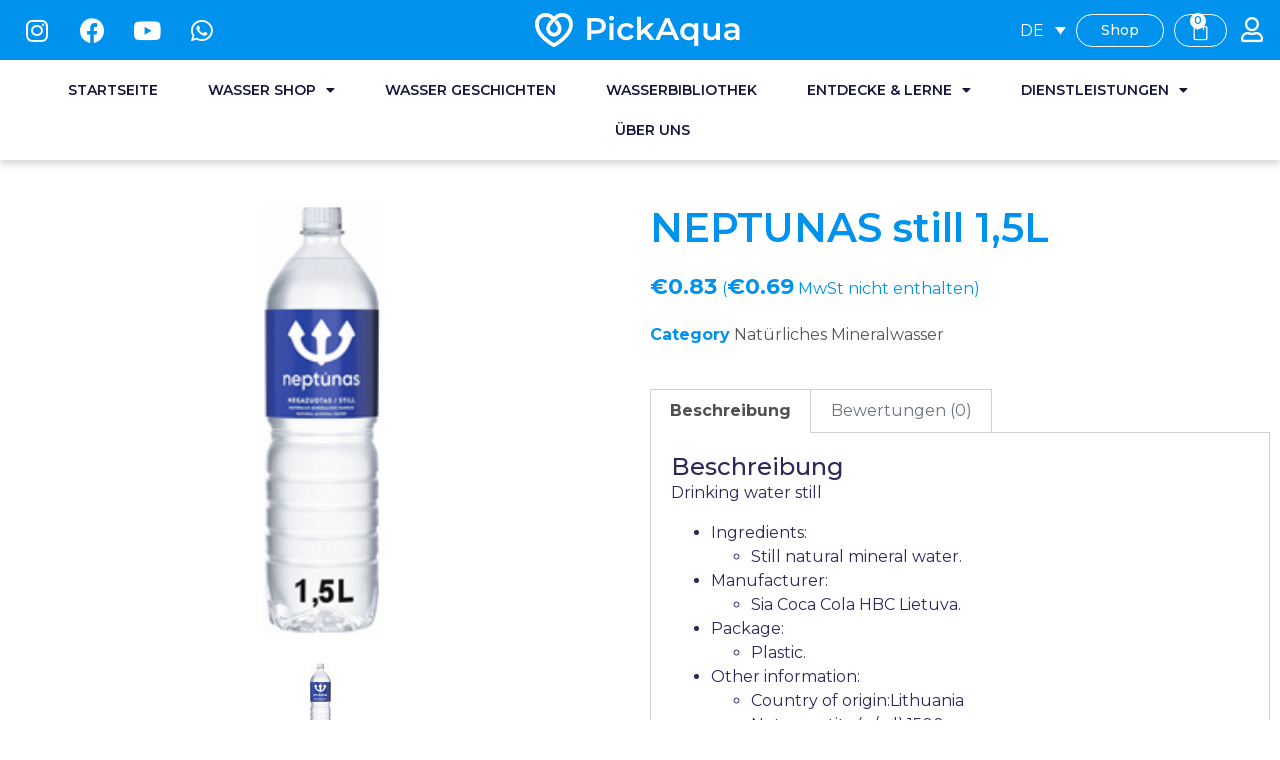

--- FILE ---
content_type: text/html; charset=UTF-8
request_url: https://pickaqua.com/de/shop/naturliches-wasser/naturliches-mineralwasser/neptunas-still-15l/
body_size: 233796
content:
<!DOCTYPE html><html lang="de-DE"><head >	<meta charset="UTF-8" />
	<meta name="viewport" content="width=device-width, initial-scale=1" />
	<!-- Meta Pixel Code -->
	<script>
	!function(f,b,e,v,n,t,s)
	{if(f.fbq)return;n=f.fbq=function(){n.callMethod?
	n.callMethod.apply(n,arguments):n.queue.push(arguments)};
	if(!f._fbq)f._fbq=n;n.push=n;n.loaded=!0;n.version='2.0';
	n.queue=[];t=b.createElement(e);t.async=!0;
	t.src=v;s=b.getElementsByTagName(e)[0];
	s.parentNode.insertBefore(t,s)}(window, document,'script',
	'https://connect.facebook.net/en_US/fbevents.js');
	fbq('init', '1780162732219576');
	fbq('track', 'PageView');
	</script>
	<noscript><img height="1" width="1" style="display:none"
	src="https://www.facebook.com/tr?id=1780162732219576&ev=PageView&noscript=1"
	/></noscript>
	<!-- End Meta Pixel Code -->
	<meta name='robots' content='index, follow, max-image-preview:large, max-snippet:-1, max-video-preview:-1' />
<link rel="alternate" hreflang="en" href="https://pickaqua.com/shop/natural-water/natural-mineral-water/neptunas-still-15l/" />
<link rel="alternate" hreflang="de" href="https://pickaqua.com/de/shop/naturliches-wasser/naturliches-mineralwasser/neptunas-still-15l/" />
<link rel="alternate" hreflang="lv" href="https://pickaqua.com/lv/shop/dabigais-udens/dabigais-mineraludens/neptunas-still-15l/" />
<link rel="alternate" hreflang="ru" href="https://pickaqua.com/ru/shop/prirodnaya-voda/prirodnaya-mineralnaya-voda/neptunas-still-15l/" />
<link rel="alternate" hreflang="es" href="https://pickaqua.com/es/shop/agua-natural/aguas-minerales-naturales/neptunas-still-15l/" />
<link rel="alternate" hreflang="x-default" href="https://pickaqua.com/shop/natural-water/natural-mineral-water/neptunas-still-15l/" />

<!-- Google Tag Manager for WordPress by gtm4wp.com -->
<script data-cfasync="false" data-pagespeed-no-defer>
	var gtm4wp_datalayer_name = "dataLayer";
	var dataLayer = dataLayer || [];
	const gtm4wp_use_sku_instead = false;
	const gtm4wp_currency = 'EUR';
	const gtm4wp_product_per_impression = 10;
	const gtm4wp_clear_ecommerce = false;
</script>
<!-- End Google Tag Manager for WordPress by gtm4wp.com -->
	<!-- This site is optimized with the Yoast SEO plugin v21.2 - https://yoast.com/wordpress/plugins/seo/ -->
	<title>NEPTUNAS still 1,5L - PickAqua</title>
	<meta name="description" content="Drinking water still. Ingredients:Still natural mineral water.Manufacturer:Sia Coca Cola HBC Lietuva. Package:Plastic.Other information:Country of origin..." />
	<link rel="canonical" href="https://pickaqua.com/de/shop/naturliches-wasser/naturliches-mineralwasser/neptunas-still-15l/" />
	<meta property="og:locale" content="de_DE" />
	<meta property="og:type" content="product" />
	<meta property="og:title" content="NEPTUNAS still 1,5L - PickAqua" />
	<meta property="og:description" content="Drinking water still. Ingredients:Still natural mineral water.Manufacturer:Sia Coca Cola HBC Lietuva. Package:Plastic.Other information:Country of origin..." />
	<meta property="og:url" content="https://pickaqua.com/de/shop/naturliches-wasser/naturliches-mineralwasser/neptunas-still-15l/" />
	<meta property="og:site_name" content="PickAqua" />
	<meta property="article:modified_time" content="2024-12-14T11:24:36+00:00" />
	<meta property="og:image" content="https://pickaqua.com/wp-content/uploads/2023/10/22.png" />
	<meta property="og:image:width" content="370" />
	<meta property="og:image:height" content="258" />
	<meta property="og:image:type" content="image/png" />
	<meta name="twitter:card" content="summary_large_image" />
	<meta name="twitter:label1" content="Preis" />
	<meta name="twitter:data1" content="&euro;0.83 (&euro;0.69 MwSt nicht enthalten)" />
	<meta name="twitter:label2" content="Verfügbarkeit" />
	<meta name="twitter:data2" content="ausverkauft" />
	<script type="application/ld+json" class="yoast-schema-graph">{"@context":"https://schema.org","@graph":[{"@type":["WebPage","ItemPage"],"@id":"https://pickaqua.com/de/shop/naturliches-wasser/naturliches-mineralwasser/neptunas-still-15l/","url":"https://pickaqua.com/de/shop/naturliches-wasser/naturliches-mineralwasser/neptunas-still-15l/","name":"NEPTUNAS still 1,5L - PickAqua","isPartOf":{"@id":"https://pickaqua.com/#website"},"primaryImageOfPage":{"@id":"https://pickaqua.com/de/shop/naturliches-wasser/naturliches-mineralwasser/neptunas-still-15l/#primaryimage"},"image":{"@id":"https://pickaqua.com/de/shop/naturliches-wasser/naturliches-mineralwasser/neptunas-still-15l/#primaryimage"},"thumbnailUrl":"https://pickaqua.com/wp-content/uploads/2023/10/22.png","description":"Drinking water still. Ingredients:Still natural mineral water.Manufacturer:Sia Coca Cola HBC Lietuva. Package:Plastic.Other information:Country of origin...","breadcrumb":{"@id":"https://pickaqua.com/de/shop/naturliches-wasser/naturliches-mineralwasser/neptunas-still-15l/#breadcrumb"},"inLanguage":"de-DE","potentialAction":{"@type":"BuyAction","target":"https://pickaqua.com/de/shop/naturliches-wasser/naturliches-mineralwasser/neptunas-still-15l/"}},{"@type":"ImageObject","inLanguage":"de-DE","@id":"https://pickaqua.com/de/shop/naturliches-wasser/naturliches-mineralwasser/neptunas-still-15l/#primaryimage","url":"https://pickaqua.com/wp-content/uploads/2023/10/22.png","contentUrl":"https://pickaqua.com/wp-content/uploads/2023/10/22.png","width":370,"height":258,"caption":"NEPTUNAS still 1,5L"},{"@type":"BreadcrumbList","@id":"https://pickaqua.com/de/shop/naturliches-wasser/naturliches-mineralwasser/neptunas-still-15l/#breadcrumb","itemListElement":[{"@type":"ListItem","position":1,"name":"Home","item":"https://pickaqua.com/de/"},{"@type":"ListItem","position":2,"name":"Wasser shop","item":"https://pickaqua.com/de/wassergeschaeft/"},{"@type":"ListItem","position":3,"name":"Water","item":"https://pickaqua.com/product-category/natural-water/"},{"@type":"ListItem","position":4,"name":"Natural Mineral Water","item":"https://pickaqua.com/product-category/natural-water/natural-mineral-water/"},{"@type":"ListItem","position":5,"name":"NEPTUNAS still 1,5L"}]},{"@type":"WebSite","@id":"https://pickaqua.com/#website","url":"https://pickaqua.com/","name":"PickAqua","description":"World&#039;s first water choice app","publisher":{"@id":"https://pickaqua.com/#organization"},"potentialAction":[{"@type":"SearchAction","target":{"@type":"EntryPoint","urlTemplate":"https://pickaqua.com/?s={search_term_string}"},"query-input":"required name=search_term_string"}],"inLanguage":"de-DE"},{"@type":"Organization","@id":"https://pickaqua.com/#organization","name":"PickAqua","url":"https://pickaqua.com/","logo":{"@type":"ImageObject","inLanguage":"de-DE","@id":"https://pickaqua.com/#/schema/logo/image/","url":"https://pickaqua.com/wp-content/uploads/2023/03/Horizontal-logo_blue1-1.png","contentUrl":"https://pickaqua.com/wp-content/uploads/2023/03/Horizontal-logo_blue1-1.png","width":177,"height":176,"caption":"PickAqua"},"image":{"@id":"https://pickaqua.com/#/schema/logo/image/"},"sameAs":["https://www.facebook.com/pickaquaapp/","https://www.instagram.com/pickaqua/"]}]}</script>
	<meta property="product:price:amount" content="0.83" />
	<meta property="product:price:currency" content="EUR" />
	<meta property="og:availability" content="out of stock" />
	<meta property="product:availability" content="out of stock" />
	<meta property="product:condition" content="new" />
	<!-- / Yoast SEO plugin. -->


<link rel='dns-prefetch' href='//stats.wp.com' />
<link rel='dns-prefetch' href='//cdn.jsdelivr.net' />
<link rel='dns-prefetch' href='//www.googletagmanager.com' />
<link rel='dns-prefetch' href='//hcaptcha.com' />
<link rel="alternate" type="application/rss+xml" title="PickAqua &raquo; Feed" href="https://pickaqua.com/de/feed/" />
<link rel="alternate" type="application/rss+xml" title="PickAqua &raquo; Kommentar-Feed" href="https://pickaqua.com/de/comments/feed/" />
<link rel="alternate" type="application/rss+xml" title="PickAqua &raquo; NEPTUNAS still 1,5L Kommentar-Feed" href="https://pickaqua.com/de/shop/naturliches-wasser/naturliches-mineralwasser/neptunas-still-15l/feed/" />
<script type="text/javascript">
window._wpemojiSettings = {"baseUrl":"https:\/\/s.w.org\/images\/core\/emoji\/14.0.0\/72x72\/","ext":".png","svgUrl":"https:\/\/s.w.org\/images\/core\/emoji\/14.0.0\/svg\/","svgExt":".svg","source":{"concatemoji":"https:\/\/pickaqua.com\/wp-includes\/js\/wp-emoji-release.min.js?ver=6.3.1"}};
/*! This file is auto-generated */
!function(i,n){var o,s,e;function c(e){try{var t={supportTests:e,timestamp:(new Date).valueOf()};sessionStorage.setItem(o,JSON.stringify(t))}catch(e){}}function p(e,t,n){e.clearRect(0,0,e.canvas.width,e.canvas.height),e.fillText(t,0,0);var t=new Uint32Array(e.getImageData(0,0,e.canvas.width,e.canvas.height).data),r=(e.clearRect(0,0,e.canvas.width,e.canvas.height),e.fillText(n,0,0),new Uint32Array(e.getImageData(0,0,e.canvas.width,e.canvas.height).data));return t.every(function(e,t){return e===r[t]})}function u(e,t,n){switch(t){case"flag":return n(e,"\ud83c\udff3\ufe0f\u200d\u26a7\ufe0f","\ud83c\udff3\ufe0f\u200b\u26a7\ufe0f")?!1:!n(e,"\ud83c\uddfa\ud83c\uddf3","\ud83c\uddfa\u200b\ud83c\uddf3")&&!n(e,"\ud83c\udff4\udb40\udc67\udb40\udc62\udb40\udc65\udb40\udc6e\udb40\udc67\udb40\udc7f","\ud83c\udff4\u200b\udb40\udc67\u200b\udb40\udc62\u200b\udb40\udc65\u200b\udb40\udc6e\u200b\udb40\udc67\u200b\udb40\udc7f");case"emoji":return!n(e,"\ud83e\udef1\ud83c\udffb\u200d\ud83e\udef2\ud83c\udfff","\ud83e\udef1\ud83c\udffb\u200b\ud83e\udef2\ud83c\udfff")}return!1}function f(e,t,n){var r="undefined"!=typeof WorkerGlobalScope&&self instanceof WorkerGlobalScope?new OffscreenCanvas(300,150):i.createElement("canvas"),a=r.getContext("2d",{willReadFrequently:!0}),o=(a.textBaseline="top",a.font="600 32px Arial",{});return e.forEach(function(e){o[e]=t(a,e,n)}),o}function t(e){var t=i.createElement("script");t.src=e,t.defer=!0,i.head.appendChild(t)}"undefined"!=typeof Promise&&(o="wpEmojiSettingsSupports",s=["flag","emoji"],n.supports={everything:!0,everythingExceptFlag:!0},e=new Promise(function(e){i.addEventListener("DOMContentLoaded",e,{once:!0})}),new Promise(function(t){var n=function(){try{var e=JSON.parse(sessionStorage.getItem(o));if("object"==typeof e&&"number"==typeof e.timestamp&&(new Date).valueOf()<e.timestamp+604800&&"object"==typeof e.supportTests)return e.supportTests}catch(e){}return null}();if(!n){if("undefined"!=typeof Worker&&"undefined"!=typeof OffscreenCanvas&&"undefined"!=typeof URL&&URL.createObjectURL&&"undefined"!=typeof Blob)try{var e="postMessage("+f.toString()+"("+[JSON.stringify(s),u.toString(),p.toString()].join(",")+"));",r=new Blob([e],{type:"text/javascript"}),a=new Worker(URL.createObjectURL(r),{name:"wpTestEmojiSupports"});return void(a.onmessage=function(e){c(n=e.data),a.terminate(),t(n)})}catch(e){}c(n=f(s,u,p))}t(n)}).then(function(e){for(var t in e)n.supports[t]=e[t],n.supports.everything=n.supports.everything&&n.supports[t],"flag"!==t&&(n.supports.everythingExceptFlag=n.supports.everythingExceptFlag&&n.supports[t]);n.supports.everythingExceptFlag=n.supports.everythingExceptFlag&&!n.supports.flag,n.DOMReady=!1,n.readyCallback=function(){n.DOMReady=!0}}).then(function(){return e}).then(function(){var e;n.supports.everything||(n.readyCallback(),(e=n.source||{}).concatemoji?t(e.concatemoji):e.wpemoji&&e.twemoji&&(t(e.twemoji),t(e.wpemoji)))}))}((window,document),window._wpemojiSettings);
</script>
<style type="text/css">
img.wp-smiley,
img.emoji {
	display: inline !important;
	border: none !important;
	box-shadow: none !important;
	height: 1em !important;
	width: 1em !important;
	margin: 0 0.07em !important;
	vertical-align: -0.1em !important;
	background: none !important;
	padding: 0 !important;
}
</style>
	<link rel='stylesheet' id='dashicons-css' href='https://pickaqua.com/wp-includes/css/dashicons.min.css?ver=6.3.1' type='text/css' media='all' />
<style id='dashicons-inline-css' type='text/css'>
[data-font="Dashicons"]:before {font-family: 'Dashicons' !important;content: attr(data-icon) !important;speak: none !important;font-weight: normal !important;font-variant: normal !important;text-transform: none !important;line-height: 1 !important;font-style: normal !important;-webkit-font-smoothing: antialiased !important;-moz-osx-font-smoothing: grayscale !important;}
</style>
<link rel='stylesheet' id='wp-jquery-ui-dialog-css' href='https://pickaqua.com/wp-includes/css/jquery-ui-dialog.min.css?ver=6.3.1' type='text/css' media='all' />
<link rel='stylesheet' id='wc-price-based-country-frontend-css' href='https://pickaqua.com/wp-content/plugins/woocommerce-product-price-based-on-countries/assets/css/frontend.min.css?ver=3.2.3' type='text/css' media='all' />
<link rel='stylesheet' id='wp-block-library-css' href='https://pickaqua.com/wp-includes/css/dist/block-library/style.min.css?ver=6.3.1' type='text/css' media='all' />
<style id='wp-block-library-theme-inline-css' type='text/css'>
.wp-block-audio figcaption{color:#555;font-size:13px;text-align:center}.is-dark-theme .wp-block-audio figcaption{color:hsla(0,0%,100%,.65)}.wp-block-audio{margin:0 0 1em}.wp-block-code{border:1px solid #ccc;border-radius:4px;font-family:Menlo,Consolas,monaco,monospace;padding:.8em 1em}.wp-block-embed figcaption{color:#555;font-size:13px;text-align:center}.is-dark-theme .wp-block-embed figcaption{color:hsla(0,0%,100%,.65)}.wp-block-embed{margin:0 0 1em}.blocks-gallery-caption{color:#555;font-size:13px;text-align:center}.is-dark-theme .blocks-gallery-caption{color:hsla(0,0%,100%,.65)}.wp-block-image figcaption{color:#555;font-size:13px;text-align:center}.is-dark-theme .wp-block-image figcaption{color:hsla(0,0%,100%,.65)}.wp-block-image{margin:0 0 1em}.wp-block-pullquote{border-bottom:4px solid;border-top:4px solid;color:currentColor;margin-bottom:1.75em}.wp-block-pullquote cite,.wp-block-pullquote footer,.wp-block-pullquote__citation{color:currentColor;font-size:.8125em;font-style:normal;text-transform:uppercase}.wp-block-quote{border-left:.25em solid;margin:0 0 1.75em;padding-left:1em}.wp-block-quote cite,.wp-block-quote footer{color:currentColor;font-size:.8125em;font-style:normal;position:relative}.wp-block-quote.has-text-align-right{border-left:none;border-right:.25em solid;padding-left:0;padding-right:1em}.wp-block-quote.has-text-align-center{border:none;padding-left:0}.wp-block-quote.is-large,.wp-block-quote.is-style-large,.wp-block-quote.is-style-plain{border:none}.wp-block-search .wp-block-search__label{font-weight:700}.wp-block-search__button{border:1px solid #ccc;padding:.375em .625em}:where(.wp-block-group.has-background){padding:1.25em 2.375em}.wp-block-separator.has-css-opacity{opacity:.4}.wp-block-separator{border:none;border-bottom:2px solid;margin-left:auto;margin-right:auto}.wp-block-separator.has-alpha-channel-opacity{opacity:1}.wp-block-separator:not(.is-style-wide):not(.is-style-dots){width:100px}.wp-block-separator.has-background:not(.is-style-dots){border-bottom:none;height:1px}.wp-block-separator.has-background:not(.is-style-wide):not(.is-style-dots){height:2px}.wp-block-table{margin:0 0 1em}.wp-block-table td,.wp-block-table th{word-break:normal}.wp-block-table figcaption{color:#555;font-size:13px;text-align:center}.is-dark-theme .wp-block-table figcaption{color:hsla(0,0%,100%,.65)}.wp-block-video figcaption{color:#555;font-size:13px;text-align:center}.is-dark-theme .wp-block-video figcaption{color:hsla(0,0%,100%,.65)}.wp-block-video{margin:0 0 1em}.wp-block-template-part.has-background{margin-bottom:0;margin-top:0;padding:1.25em 2.375em}
</style>
<link rel='stylesheet' id='wc-blocks-vendors-style-css' href='https://pickaqua.com/wp-content/plugins/woocommerce/packages/woocommerce-blocks/build/wc-blocks-vendors-style.css?ver=10.2.4' type='text/css' media='all' />
<link rel='stylesheet' id='wc-blocks-style-css' href='https://pickaqua.com/wp-content/plugins/woocommerce/packages/woocommerce-blocks/build/wc-blocks-style.css?ver=10.2.4' type='text/css' media='all' />
<link rel='stylesheet' id='yith-wcan-shortcodes-css' href='https://pickaqua.com/wp-content/plugins/yith-woocommerce-ajax-navigation/assets/css/shortcodes.css?ver=4.20.0' type='text/css' media='all' />
<style id='yith-wcan-shortcodes-inline-css' type='text/css'>
:root{
	--yith-wcan-filters_colors_titles: #434343;
	--yith-wcan-filters_colors_background: #FFFFFF;
	--yith-wcan-filters_colors_accent: #A7144C;
	--yith-wcan-filters_colors_accent_r: 167;
	--yith-wcan-filters_colors_accent_g: 20;
	--yith-wcan-filters_colors_accent_b: 76;
	--yith-wcan-color_swatches_border_radius: 100%;
	--yith-wcan-color_swatches_size: 30px;
	--yith-wcan-labels_style_background: #FFFFFF;
	--yith-wcan-labels_style_background_hover: #A7144C;
	--yith-wcan-labels_style_background_active: #A7144C;
	--yith-wcan-labels_style_text: #434343;
	--yith-wcan-labels_style_text_hover: #FFFFFF;
	--yith-wcan-labels_style_text_active: #FFFFFF;
	--yith-wcan-anchors_style_text: #434343;
	--yith-wcan-anchors_style_text_hover: #A7144C;
	--yith-wcan-anchors_style_text_active: #A7144C;
}
</style>
<style id='classic-theme-styles-inline-css' type='text/css'>
/*! This file is auto-generated */
.wp-block-button__link{color:#fff;background-color:#32373c;border-radius:9999px;box-shadow:none;text-decoration:none;padding:calc(.667em + 2px) calc(1.333em + 2px);font-size:1.125em}.wp-block-file__button{background:#32373c;color:#fff;text-decoration:none}
</style>
<style id='global-styles-inline-css' type='text/css'>
body{--wp--preset--color--black: #000000;--wp--preset--color--cyan-bluish-gray: #abb8c3;--wp--preset--color--white: #ffffff;--wp--preset--color--pale-pink: #f78da7;--wp--preset--color--vivid-red: #cf2e2e;--wp--preset--color--luminous-vivid-orange: #ff6900;--wp--preset--color--luminous-vivid-amber: #fcb900;--wp--preset--color--light-green-cyan: #7bdcb5;--wp--preset--color--vivid-green-cyan: #00d084;--wp--preset--color--pale-cyan-blue: #8ed1fc;--wp--preset--color--vivid-cyan-blue: #0693e3;--wp--preset--color--vivid-purple: #9b51e0;--wp--preset--gradient--vivid-cyan-blue-to-vivid-purple: linear-gradient(135deg,rgba(6,147,227,1) 0%,rgb(155,81,224) 100%);--wp--preset--gradient--light-green-cyan-to-vivid-green-cyan: linear-gradient(135deg,rgb(122,220,180) 0%,rgb(0,208,130) 100%);--wp--preset--gradient--luminous-vivid-amber-to-luminous-vivid-orange: linear-gradient(135deg,rgba(252,185,0,1) 0%,rgba(255,105,0,1) 100%);--wp--preset--gradient--luminous-vivid-orange-to-vivid-red: linear-gradient(135deg,rgba(255,105,0,1) 0%,rgb(207,46,46) 100%);--wp--preset--gradient--very-light-gray-to-cyan-bluish-gray: linear-gradient(135deg,rgb(238,238,238) 0%,rgb(169,184,195) 100%);--wp--preset--gradient--cool-to-warm-spectrum: linear-gradient(135deg,rgb(74,234,220) 0%,rgb(151,120,209) 20%,rgb(207,42,186) 40%,rgb(238,44,130) 60%,rgb(251,105,98) 80%,rgb(254,248,76) 100%);--wp--preset--gradient--blush-light-purple: linear-gradient(135deg,rgb(255,206,236) 0%,rgb(152,150,240) 100%);--wp--preset--gradient--blush-bordeaux: linear-gradient(135deg,rgb(254,205,165) 0%,rgb(254,45,45) 50%,rgb(107,0,62) 100%);--wp--preset--gradient--luminous-dusk: linear-gradient(135deg,rgb(255,203,112) 0%,rgb(199,81,192) 50%,rgb(65,88,208) 100%);--wp--preset--gradient--pale-ocean: linear-gradient(135deg,rgb(255,245,203) 0%,rgb(182,227,212) 50%,rgb(51,167,181) 100%);--wp--preset--gradient--electric-grass: linear-gradient(135deg,rgb(202,248,128) 0%,rgb(113,206,126) 100%);--wp--preset--gradient--midnight: linear-gradient(135deg,rgb(2,3,129) 0%,rgb(40,116,252) 100%);--wp--preset--font-size--small: 13px;--wp--preset--font-size--medium: 20px;--wp--preset--font-size--large: 36px;--wp--preset--font-size--x-large: 42px;--wp--preset--spacing--20: 0.44rem;--wp--preset--spacing--30: 0.67rem;--wp--preset--spacing--40: 1rem;--wp--preset--spacing--50: 1.5rem;--wp--preset--spacing--60: 2.25rem;--wp--preset--spacing--70: 3.38rem;--wp--preset--spacing--80: 5.06rem;--wp--preset--shadow--natural: 6px 6px 9px rgba(0, 0, 0, 0.2);--wp--preset--shadow--deep: 12px 12px 50px rgba(0, 0, 0, 0.4);--wp--preset--shadow--sharp: 6px 6px 0px rgba(0, 0, 0, 0.2);--wp--preset--shadow--outlined: 6px 6px 0px -3px rgba(255, 255, 255, 1), 6px 6px rgba(0, 0, 0, 1);--wp--preset--shadow--crisp: 6px 6px 0px rgba(0, 0, 0, 1);}:where(.is-layout-flex){gap: 0.5em;}:where(.is-layout-grid){gap: 0.5em;}body .is-layout-flow > .alignleft{float: left;margin-inline-start: 0;margin-inline-end: 2em;}body .is-layout-flow > .alignright{float: right;margin-inline-start: 2em;margin-inline-end: 0;}body .is-layout-flow > .aligncenter{margin-left: auto !important;margin-right: auto !important;}body .is-layout-constrained > .alignleft{float: left;margin-inline-start: 0;margin-inline-end: 2em;}body .is-layout-constrained > .alignright{float: right;margin-inline-start: 2em;margin-inline-end: 0;}body .is-layout-constrained > .aligncenter{margin-left: auto !important;margin-right: auto !important;}body .is-layout-constrained > :where(:not(.alignleft):not(.alignright):not(.alignfull)){max-width: var(--wp--style--global--content-size);margin-left: auto !important;margin-right: auto !important;}body .is-layout-constrained > .alignwide{max-width: var(--wp--style--global--wide-size);}body .is-layout-flex{display: flex;}body .is-layout-flex{flex-wrap: wrap;align-items: center;}body .is-layout-flex > *{margin: 0;}body .is-layout-grid{display: grid;}body .is-layout-grid > *{margin: 0;}:where(.wp-block-columns.is-layout-flex){gap: 2em;}:where(.wp-block-columns.is-layout-grid){gap: 2em;}:where(.wp-block-post-template.is-layout-flex){gap: 1.25em;}:where(.wp-block-post-template.is-layout-grid){gap: 1.25em;}.has-black-color{color: var(--wp--preset--color--black) !important;}.has-cyan-bluish-gray-color{color: var(--wp--preset--color--cyan-bluish-gray) !important;}.has-white-color{color: var(--wp--preset--color--white) !important;}.has-pale-pink-color{color: var(--wp--preset--color--pale-pink) !important;}.has-vivid-red-color{color: var(--wp--preset--color--vivid-red) !important;}.has-luminous-vivid-orange-color{color: var(--wp--preset--color--luminous-vivid-orange) !important;}.has-luminous-vivid-amber-color{color: var(--wp--preset--color--luminous-vivid-amber) !important;}.has-light-green-cyan-color{color: var(--wp--preset--color--light-green-cyan) !important;}.has-vivid-green-cyan-color{color: var(--wp--preset--color--vivid-green-cyan) !important;}.has-pale-cyan-blue-color{color: var(--wp--preset--color--pale-cyan-blue) !important;}.has-vivid-cyan-blue-color{color: var(--wp--preset--color--vivid-cyan-blue) !important;}.has-vivid-purple-color{color: var(--wp--preset--color--vivid-purple) !important;}.has-black-background-color{background-color: var(--wp--preset--color--black) !important;}.has-cyan-bluish-gray-background-color{background-color: var(--wp--preset--color--cyan-bluish-gray) !important;}.has-white-background-color{background-color: var(--wp--preset--color--white) !important;}.has-pale-pink-background-color{background-color: var(--wp--preset--color--pale-pink) !important;}.has-vivid-red-background-color{background-color: var(--wp--preset--color--vivid-red) !important;}.has-luminous-vivid-orange-background-color{background-color: var(--wp--preset--color--luminous-vivid-orange) !important;}.has-luminous-vivid-amber-background-color{background-color: var(--wp--preset--color--luminous-vivid-amber) !important;}.has-light-green-cyan-background-color{background-color: var(--wp--preset--color--light-green-cyan) !important;}.has-vivid-green-cyan-background-color{background-color: var(--wp--preset--color--vivid-green-cyan) !important;}.has-pale-cyan-blue-background-color{background-color: var(--wp--preset--color--pale-cyan-blue) !important;}.has-vivid-cyan-blue-background-color{background-color: var(--wp--preset--color--vivid-cyan-blue) !important;}.has-vivid-purple-background-color{background-color: var(--wp--preset--color--vivid-purple) !important;}.has-black-border-color{border-color: var(--wp--preset--color--black) !important;}.has-cyan-bluish-gray-border-color{border-color: var(--wp--preset--color--cyan-bluish-gray) !important;}.has-white-border-color{border-color: var(--wp--preset--color--white) !important;}.has-pale-pink-border-color{border-color: var(--wp--preset--color--pale-pink) !important;}.has-vivid-red-border-color{border-color: var(--wp--preset--color--vivid-red) !important;}.has-luminous-vivid-orange-border-color{border-color: var(--wp--preset--color--luminous-vivid-orange) !important;}.has-luminous-vivid-amber-border-color{border-color: var(--wp--preset--color--luminous-vivid-amber) !important;}.has-light-green-cyan-border-color{border-color: var(--wp--preset--color--light-green-cyan) !important;}.has-vivid-green-cyan-border-color{border-color: var(--wp--preset--color--vivid-green-cyan) !important;}.has-pale-cyan-blue-border-color{border-color: var(--wp--preset--color--pale-cyan-blue) !important;}.has-vivid-cyan-blue-border-color{border-color: var(--wp--preset--color--vivid-cyan-blue) !important;}.has-vivid-purple-border-color{border-color: var(--wp--preset--color--vivid-purple) !important;}.has-vivid-cyan-blue-to-vivid-purple-gradient-background{background: var(--wp--preset--gradient--vivid-cyan-blue-to-vivid-purple) !important;}.has-light-green-cyan-to-vivid-green-cyan-gradient-background{background: var(--wp--preset--gradient--light-green-cyan-to-vivid-green-cyan) !important;}.has-luminous-vivid-amber-to-luminous-vivid-orange-gradient-background{background: var(--wp--preset--gradient--luminous-vivid-amber-to-luminous-vivid-orange) !important;}.has-luminous-vivid-orange-to-vivid-red-gradient-background{background: var(--wp--preset--gradient--luminous-vivid-orange-to-vivid-red) !important;}.has-very-light-gray-to-cyan-bluish-gray-gradient-background{background: var(--wp--preset--gradient--very-light-gray-to-cyan-bluish-gray) !important;}.has-cool-to-warm-spectrum-gradient-background{background: var(--wp--preset--gradient--cool-to-warm-spectrum) !important;}.has-blush-light-purple-gradient-background{background: var(--wp--preset--gradient--blush-light-purple) !important;}.has-blush-bordeaux-gradient-background{background: var(--wp--preset--gradient--blush-bordeaux) !important;}.has-luminous-dusk-gradient-background{background: var(--wp--preset--gradient--luminous-dusk) !important;}.has-pale-ocean-gradient-background{background: var(--wp--preset--gradient--pale-ocean) !important;}.has-electric-grass-gradient-background{background: var(--wp--preset--gradient--electric-grass) !important;}.has-midnight-gradient-background{background: var(--wp--preset--gradient--midnight) !important;}.has-small-font-size{font-size: var(--wp--preset--font-size--small) !important;}.has-medium-font-size{font-size: var(--wp--preset--font-size--medium) !important;}.has-large-font-size{font-size: var(--wp--preset--font-size--large) !important;}.has-x-large-font-size{font-size: var(--wp--preset--font-size--x-large) !important;}
.wp-block-navigation a:where(:not(.wp-element-button)){color: inherit;}
:where(.wp-block-post-template.is-layout-flex){gap: 1.25em;}:where(.wp-block-post-template.is-layout-grid){gap: 1.25em;}
:where(.wp-block-columns.is-layout-flex){gap: 2em;}:where(.wp-block-columns.is-layout-grid){gap: 2em;}
.wp-block-pullquote{font-size: 1.5em;line-height: 1.6;}
</style>
<link rel='stylesheet' id='wpml-blocks-css' href='https://pickaqua.com/wp-content/plugins/sitepress-multilingual-cms/dist/css/blocks/styles.css?ver=4.6.6' type='text/css' media='all' />
<link rel='stylesheet' id='fontawesome-6.3.0-css' href='https://pickaqua.com/wp-content/plugins/mini-ajax-woo-cart/assets/backend/css//icons/fontawesome-6.3.0.css?ver=1.2.1' type='text/css' media='all' />
<link rel='stylesheet' id='eleganticons-css' href='https://pickaqua.com/wp-content/plugins/mini-ajax-woo-cart/assets/backend/css//icons/eleganticons.css?ver=1.2.1' type='text/css' media='all' />
<link rel='stylesheet' id='essentialicon-css' href='https://pickaqua.com/wp-content/plugins/mini-ajax-woo-cart/assets/backend/css//icons/essentialicon.css?ver=1.2.1' type='text/css' media='all' />
<link rel='stylesheet' id='icofont-css' href='https://pickaqua.com/wp-content/plugins/mini-ajax-woo-cart/assets/backend/css//icons/icofont.css?ver=1.2.1' type='text/css' media='all' />
<link rel='stylesheet' id='materialdesignicons-css' href='https://pickaqua.com/wp-content/plugins/mini-ajax-woo-cart/assets/backend/css//icons/materialdesignicons.css?ver=1.2.1' type='text/css' media='all' />
<link rel='stylesheet' id='animate-css' href='https://pickaqua.com/wp-content/plugins/mini-ajax-woo-cart/assets/frontend/css/animate.css?ver=1.2.1' type='text/css' media='all' />
<link rel='stylesheet' id='hover-css' href='https://pickaqua.com/wp-content/plugins/mini-ajax-woo-cart/assets/frontend/css/hover-min.css?ver=1.2.1' type='text/css' media='all' />
<link rel='stylesheet' id='jquery-mCustomScrollbar-css' href='https://pickaqua.com/wp-content/plugins/mini-ajax-woo-cart/assets/frontend/css/../../mcscrollbar/jquery.mCustomScrollbar.css?ver=1.2.1' type='text/css' media='all' />
<link rel='stylesheet' id='majc-frontend-flymenu-style-css' href='https://pickaqua.com/wp-content/plugins/mini-ajax-woo-cart/assets/frontend/css/frontend.css?ver=1.2.1' type='text/css' media='all' />
<link rel='stylesheet' id='woocommerce-layout-css' href='https://pickaqua.com/wp-content/plugins/woocommerce/assets/css/woocommerce-layout.css?ver=7.8.2' type='text/css' media='all' />
<link rel='stylesheet' id='woocommerce-smallscreen-css' href='https://pickaqua.com/wp-content/plugins/woocommerce/assets/css/woocommerce-smallscreen.css?ver=7.8.2' type='text/css' media='only screen and (max-width: 768px)' />
<link rel='stylesheet' id='woocommerce-general-css' href='https://pickaqua.com/wp-content/plugins/woocommerce/assets/css/woocommerce.css?ver=7.8.2' type='text/css' media='all' />
<style id='woocommerce-inline-inline-css' type='text/css'>
.woocommerce form .form-row .required { visibility: visible; }
</style>
<link rel='stylesheet' id='wpml-legacy-dropdown-0-css' href='https://pickaqua.com/wp-content/plugins/sitepress-multilingual-cms/templates/language-switchers/legacy-dropdown/style.min.css?ver=1' type='text/css' media='all' />
<style id='wpml-legacy-dropdown-0-inline-css' type='text/css'>
.wpml-ls-statics-shortcode_actions{background-color:#ffffff;}.wpml-ls-statics-shortcode_actions, .wpml-ls-statics-shortcode_actions .wpml-ls-sub-menu, .wpml-ls-statics-shortcode_actions a {border-color:#ededed;}
</style>
<link rel='stylesheet' id='grw-public-main-css-css' href='https://pickaqua.com/wp-content/plugins/widget-google-reviews/assets/css/public-main.css?ver=3.4' type='text/css' media='all' />
<link rel='stylesheet' id='jupiterx-popups-animation-css' href='https://pickaqua.com/wp-content/plugins/jupiterx-core/includes/extensions/raven/assets/lib/animate/animate.min.css?ver=2.5.2' type='text/css' media='all' />
<link rel='stylesheet' id='jupiterx-css' href='https://pickaqua.com/wp-content/uploads/jupiterx/compiler/jupiterx/cc73e90.css?ver=2.5.2' type='text/css' media='all' />
<link rel='stylesheet' id='slick-carousel-css-css' href='https://cdn.jsdelivr.net/npm/slick-carousel@1.8.1/slick/slick.css?ver=1.8.1' type='text/css' media='all' />
<style id='slick-carousel-css-inline-css' type='text/css'>

            .woocommerce-product-gallery__wrapper .slick-dots {
                position: absolute;
                top: calc(100% + 5px); /* Adjust as needed */
                width: 100%;
				overflow-x:auto;
				overflow-y:hidden;
				min-height:165px;
                display: flex;
            }
			
			@media screen and (max-width:768px){
				.woocommerce-product-gallery__wrapper .slick-dots {
					position: relative;
				}
				
				.woocommerce div.product div.woocommerce-product-gallery .woocommerce-product-gallery__image img{
					max-height: 350px;
				}
			}
			
			.slick-dots .slick-list,
			.slick-dots .slick-track{
				width: 100%;
			}
			.slick-dots .slick-slide{
			width: 100%;
			}
            .woocommerce-product-gallery__wrapper .slick-dots li {
                margin: 0 auto; /* Adjust spacing between dots */
				padding:5px;
 				height: auto!important;
				display:flex;
            }
			.woocommerce-product-gallery__wrapper .slick-dots li:first-child{
			}
			
            .woocommerce-product-gallery__wrapper .slick-dots li button {
                border: none;
                cursor: pointer;
				width:100%;
// 				border-radius: 100%;
			 	border: 1px solid transparent;
				padding:0px!important;
				padding-top:95%!important;
            }
			
			.woocommerce-product-gallery__wrapper .slick-dots li.slick-active button {
            }
			
			.woocommerce-product-gallery__wrapper .slick-dots li button:before{
				content:unset!important
			}
			
			.woocommerce-product-gallery .flex-direction-nav{
				display:none!important;
			}
			
			.woocommerce-product-gallery__wrapper .slick-prev::before, 
			.woocommerce-product-gallery__wrapper .slick-next::before{
				color:#bcbcbc !important;
				font-size:40px!important;
			}
			
			.woocommerce-product-gallery__wrapper{
				width:100%!important;
				height:100%!important;
			}
			
			.product-type-simple{
				margin-top:30px;
			}
			
			.woocommerce-product-gallery__image a{
				pointer-events: none;
			}
			.flex-viewport{
				min-height:600px;
				height:600px!important;
				overflow:visible!important;
			}
			@media screen and (max-width:768px){
				.flex-viewport{
					min-height:300px;
					height: auto!important;
				}
				.woocommerce-product-gallery__wrapper .slick-dots{
					min-height:80px
				}
			}
			.woocommerce-product-gallery img,
			.woocommerce-product-gallery a,
			.woocommerce-product-gallery .slick-slide
			.woocommerce-product-gallery .slick-track,
			.woocommerce-product-gallery .slick-list{
				height:100%!important;
				display: flex!important;
			}
			
			.woocommerce-product-gallery__wrapper{
				transform:translate3d(0px, 0px, 0px)!important;
			}
			
			.slick-track{
				display: flex!important;
			}
			
			.woocommerce-product-gallery .slick-prev{
				left:10px!important;
				width:40px!important;
				height:40px!important;
				z-index:3
			}
			.woocommerce-product-gallery .slick-next{
				right:10px!important;
				width:40px!important;
				height:40px!important;
				z-index:3
			}
			
        
</style>
<link rel='stylesheet' id='slick-carousel-theme-css-css' href='https://cdn.jsdelivr.net/npm/slick-carousel@1.8.1/slick/slick-theme.css?ver=1.8.1' type='text/css' media='all' />
<link rel='stylesheet' id='jupiterx-elements-dynamic-styles-css' href='https://pickaqua.com/wp-content/uploads/jupiterx/compiler/jupiterx-elements-dynamic-styles/9872f5c.css?ver=2.5.2' type='text/css' media='all' />
<link rel='stylesheet' id='jet-elements-css' href='https://pickaqua.com/wp-content/plugins/jet-elements/assets/css/jet-elements.css?ver=2.6.19' type='text/css' media='all' />
<link rel='stylesheet' id='jet-elements-skin-css' href='https://pickaqua.com/wp-content/plugins/jet-elements/assets/css/jet-elements-skin.css?ver=2.6.19' type='text/css' media='all' />
<link rel='stylesheet' id='elementor-icons-css' href='https://pickaqua.com/wp-content/plugins/elementor/assets/lib/eicons/css/elementor-icons.min.css?ver=5.20.0' type='text/css' media='all' />
<link rel='stylesheet' id='elementor-frontend-css' href='https://pickaqua.com/wp-content/plugins/elementor/assets/css/frontend-lite.min.css?ver=3.14.1' type='text/css' media='all' />
<link rel='stylesheet' id='swiper-css' href='https://pickaqua.com/wp-content/plugins/elementor/assets/lib/swiper/css/swiper.min.css?ver=5.3.6' type='text/css' media='all' />
<link rel='stylesheet' id='font-awesome-css' href='https://pickaqua.com/wp-content/plugins/elementor/assets/lib/font-awesome/css/font-awesome.min.css?ver=4.7.0' type='text/css' media='all' />
<style id='font-awesome-inline-css' type='text/css'>
[data-font="FontAwesome"]:before {font-family: 'FontAwesome' !important;content: attr(data-icon) !important;speak: none !important;font-weight: normal !important;font-variant: normal !important;text-transform: none !important;line-height: 1 !important;font-style: normal !important;-webkit-font-smoothing: antialiased !important;-moz-osx-font-smoothing: grayscale !important;}
</style>
<link rel='stylesheet' id='jupiterx-core-raven-frontend-css' href='https://pickaqua.com/wp-content/plugins/jupiterx-core/includes/extensions/raven/assets/css/frontend.min.css?ver=6.3.1' type='text/css' media='all' />
<style id='jupiterx-core-raven-frontend-inline-css' type='text/css'>
.jupiterx-main-content{ padding: 0px } .jupiterx-main-content > .container { max-width: inherit; padding: 0px }.jupiterx-layout-builder-template > .row { margin: 0; } .jupiterx-layout-builder-template > .row > #jupiterx-primary { padding: 0; }
</style>
<link rel='stylesheet' id='elementor-post-7-css' href='https://pickaqua.com/wp-content/uploads/elementor/css/post-7.css?ver=1704981823' type='text/css' media='all' />
<link rel='stylesheet' id='elementor-pro-css' href='https://pickaqua.com/wp-content/plugins/elementor-pro/assets/css/frontend-lite.min.css?ver=3.14.1' type='text/css' media='all' />
<link rel='stylesheet' id='flatpickr-css' href='https://pickaqua.com/wp-content/plugins/elementor/assets/lib/flatpickr/flatpickr.min.css?ver=4.1.4' type='text/css' media='all' />
<link rel='stylesheet' id='elementor-global-css' href='https://pickaqua.com/wp-content/uploads/elementor/css/global.css?ver=1747040524' type='text/css' media='all' />
<link rel='stylesheet' id='elementor-post-6655-css' href='https://pickaqua.com/wp-content/uploads/elementor/css/post-6655.css?ver=1704982165' type='text/css' media='all' />
<link rel='stylesheet' id='font-awesome-5-all-css' href='https://pickaqua.com/wp-content/plugins/elementor/assets/lib/font-awesome/css/all.min.css?ver=3.14.1' type='text/css' media='all' />
<link rel='stylesheet' id='font-awesome-4-shim-css' href='https://pickaqua.com/wp-content/plugins/elementor/assets/lib/font-awesome/css/v4-shims.min.css?ver=3.14.1' type='text/css' media='all' />
<link rel='stylesheet' id='elementor-post-6046-css' href='https://pickaqua.com/wp-content/uploads/elementor/css/post-6046.css?ver=1704982165' type='text/css' media='all' />
<link rel='stylesheet' id='wcmmq-front-style-css' href='https://pickaqua.com/wp-content/plugins/woo-min-max-quantity-step-control-single/assets/css/wcmmq-front.css?ver=1.0.0' type='text/css' media='all' />
<link rel='stylesheet' id='google-fonts-1-css' href='https://fonts.googleapis.com/css?family=Montserrat%3A100%2C100italic%2C200%2C200italic%2C300%2C300italic%2C400%2C400italic%2C500%2C500italic%2C600%2C600italic%2C700%2C700italic%2C800%2C800italic%2C900%2C900italic&#038;display=swap&#038;ver=6.3.1' type='text/css' media='all' />
<link rel='stylesheet' id='elementor-icons-shared-0-css' href='https://pickaqua.com/wp-content/plugins/elementor/assets/lib/font-awesome/css/fontawesome.min.css?ver=5.15.3' type='text/css' media='all' />
<link rel='stylesheet' id='elementor-icons-fa-brands-css' href='https://pickaqua.com/wp-content/plugins/elementor/assets/lib/font-awesome/css/brands.min.css?ver=5.15.3' type='text/css' media='all' />
<link rel='stylesheet' id='elementor-icons-fa-regular-css' href='https://pickaqua.com/wp-content/plugins/elementor/assets/lib/font-awesome/css/regular.min.css?ver=5.15.3' type='text/css' media='all' />
<link rel='stylesheet' id='elementor-icons-fa-solid-css' href='https://pickaqua.com/wp-content/plugins/elementor/assets/lib/font-awesome/css/solid.min.css?ver=5.15.3' type='text/css' media='all' />
<link rel="preconnect" href="https://fonts.gstatic.com/" crossorigin><script type='text/javascript' src='https://pickaqua.com/wp-includes/js/jquery/jquery.min.js?ver=3.7.0' id='jquery-core-js'></script>
<script type='text/javascript' src='https://pickaqua.com/wp-includes/js/jquery/jquery-migrate.min.js?ver=3.4.1' id='jquery-migrate-js'></script>
<script type='text/javascript' src='https://pickaqua.com/wp-includes/js/jquery/ui/core.min.js?ver=1.13.2' id='jquery-ui-core-js'></script>
<script type='text/javascript' src='https://pickaqua.com/wp-includes/js/jquery/ui/mouse.min.js?ver=1.13.2' id='jquery-ui-mouse-js'></script>
<script type='text/javascript' src='https://pickaqua.com/wp-includes/js/jquery/ui/draggable.min.js?ver=1.13.2' id='jquery-ui-draggable-js'></script>
<script type='text/javascript' src='https://pickaqua.com/wp-includes/js/dist/vendor/wp-polyfill-inert.min.js?ver=3.1.2' id='wp-polyfill-inert-js'></script>
<script type='text/javascript' src='https://pickaqua.com/wp-includes/js/dist/vendor/regenerator-runtime.min.js?ver=0.13.11' id='regenerator-runtime-js'></script>
<script type='text/javascript' src='https://pickaqua.com/wp-includes/js/dist/vendor/wp-polyfill.min.js?ver=3.15.0' id='wp-polyfill-js'></script>
<script type='text/javascript' src='https://pickaqua.com/wp-includes/js/dist/hooks.min.js?ver=c6aec9a8d4e5a5d543a1' id='wp-hooks-js'></script>
<script type='text/javascript' src='https://stats.wp.com/w.js?ver=202603' id='woo-tracks-js'></script>
<script type='text/javascript' id='wpml-cookie-js-extra'>
/* <![CDATA[ */
var wpml_cookies = {"wp-wpml_current_language":{"value":"de","expires":1,"path":"\/"}};
var wpml_cookies = {"wp-wpml_current_language":{"value":"de","expires":1,"path":"\/"}};
/* ]]> */
</script>
<script type='text/javascript' src='https://pickaqua.com/wp-content/plugins/sitepress-multilingual-cms/res/js/cookies/language-cookie.js?ver=4.6.6' id='wpml-cookie-js'></script>
<script type='text/javascript' src='https://pickaqua.com/wp-includes/js/jquery/ui/effect.min.js?ver=1.13.2' id='jquery-effects-core-js'></script>
<script type='text/javascript' src='https://pickaqua.com/wp-includes/js/jquery/ui/effect-slide.min.js?ver=1.13.2' id='jquery-effects-slide-js'></script>
<script type='text/javascript' src='https://pickaqua.com/wp-includes/js/jquery/ui/effect-shake.min.js?ver=1.13.2' id='jquery-effects-shake-js'></script>
<script type='text/javascript' src='https://pickaqua.com/wp-content/plugins/mini-ajax-woo-cart/assets/frontend/js/../../mcscrollbar/jquery.mCustomScrollbar.js?ver=1.2.1' id='jquery-mCustomScrollbar-script-js'></script>
<script type='text/javascript' id='majc-frontend-script-js-extra'>
/* <![CDATA[ */
var majc_frontend_js_obj = {"ajax_url":"https:\/\/pickaqua.com\/wp-admin\/admin-ajax.php","ajax_nonce":"79ec0cd0e3"};
/* ]]> */
</script>
<script type='text/javascript' src='https://pickaqua.com/wp-content/plugins/mini-ajax-woo-cart/assets/frontend/js/frontend.js?ver=1.2.1' id='majc-frontend-script-js'></script>
<script type='text/javascript' src='https://pickaqua.com/wp-content/plugins/sitepress-multilingual-cms/templates/language-switchers/legacy-dropdown/script.min.js?ver=1' id='wpml-legacy-dropdown-0-js'></script>
<script type='text/javascript' defer="defer" src='https://pickaqua.com/wp-content/plugins/widget-google-reviews/assets/js/public-main.js?ver=3.4' id='grw-public-main-js-js'></script>
<script type='text/javascript' src='https://pickaqua.com/wp-content/themes/jupiterx/lib/admin/assets/lib/webfont/webfont.min.js?ver=1.6.26' id='jupiterx-webfont-js'></script>
<script id="jupiterx-webfont-js-after" type="text/javascript">
WebFont.load({
				google: {
					families: ['Montserrat:100,200,300,400,500,600,700,800,900,100italic,200italic,300italic,400italic,500italic,600italic,700italic,800italic,900italic']
				}
			});
</script>
<script type='text/javascript' src='https://pickaqua.com/wp-content/themes/jupiterx/lib/assets/dist/js/utils.min.js?ver=2.5.2' id='jupiterx-utils-js'></script>
<script type='text/javascript' src='https://pickaqua.com/wp-content/plugins/elementor/assets/lib/font-awesome/js/v4-shims.min.js?ver=3.14.1' id='font-awesome-4-shim-js'></script>

<!-- Google Tag (gtac.js) durch Site-Kit hinzugefügt -->
<!-- Von Site Kit hinzugefügtes Google-Analytics-Snippet -->
<script type='text/javascript' src='https://www.googletagmanager.com/gtag/js?id=GT-PH3T2H6' id='google_gtagjs-js' async></script>
<script id="google_gtagjs-js-after" type="text/javascript">
window.dataLayer = window.dataLayer || [];function gtag(){dataLayer.push(arguments);}
gtag("set","linker",{"domains":["pickaqua.com"]});
gtag("js", new Date());
gtag("set", "developer_id.dZTNiMT", true);
gtag("config", "GT-PH3T2H6");
</script>
<link rel="https://api.w.org/" href="https://pickaqua.com/de/wp-json/" /><link rel="alternate" type="application/json" href="https://pickaqua.com/de/wp-json/wp/v2/product/8625" /><link rel="EditURI" type="application/rsd+xml" title="RSD" href="https://pickaqua.com/xmlrpc.php?rsd" />
<meta name="generator" content="WordPress 6.3.1" />
<meta name="generator" content="WooCommerce 7.8.2" />
<link rel='shortlink' href='https://pickaqua.com/de/?p=8625' />
<link rel="alternate" type="application/json+oembed" href="https://pickaqua.com/de/wp-json/oembed/1.0/embed?url=https%3A%2F%2Fpickaqua.com%2Fde%2Fshop%2Fnaturliches-wasser%2Fnaturliches-mineralwasser%2Fneptunas-still-15l%2F" />
<link rel="alternate" type="text/xml+oembed" href="https://pickaqua.com/de/wp-json/oembed/1.0/embed?url=https%3A%2F%2Fpickaqua.com%2Fde%2Fshop%2Fnaturliches-wasser%2Fnaturliches-mineralwasser%2Fneptunas-still-15l%2F&#038;format=xml" />
<meta name="generator" content="WPML ver:4.6.6 stt:1,3,31,45,2;" />
<style></style><meta name="generator" content="Site Kit by Google 1.170.0" /><style type="text/css">
span.wcmmq_prefix {
    float: left;
    padding: 10px;
    margin: 0;
}
</style><style>
.h-captcha{position:relative;display:block;margin-bottom:2rem;padding:0;clear:both}.h-captcha[data-size="normal"]{width:303px;height:78px}.h-captcha[data-size="compact"]{width:164px;height:144px}.h-captcha[data-size="invisible"]{display:none}.h-captcha::before{content:'';display:block;position:absolute;top:0;left:0;background:url(https://pickaqua.com/wp-content/plugins/hcaptcha-for-forms-and-more/assets/images/hcaptcha-div-logo.svg) no-repeat;border:1px solid #fff0;border-radius:4px}.h-captcha[data-size="normal"]::before{width:300px;height:74px;background-position:94% 28%}.h-captcha[data-size="compact"]::before{width:156px;height:136px;background-position:50% 79%}.h-captcha[data-theme="light"]::before,body.is-light-theme .h-captcha[data-theme="auto"]::before,.h-captcha[data-theme="auto"]::before{background-color:#fafafa;border:1px solid #e0e0e0}.h-captcha[data-theme="dark"]::before,body.is-dark-theme .h-captcha[data-theme="auto"]::before,html.wp-dark-mode-active .h-captcha[data-theme="auto"]::before,html.drdt-dark-mode .h-captcha[data-theme="auto"]::before{background-image:url(https://pickaqua.com/wp-content/plugins/hcaptcha-for-forms-and-more/assets/images/hcaptcha-div-logo-white.svg);background-repeat:no-repeat;background-color:#333;border:1px solid #f5f5f5}@media (prefers-color-scheme:dark){.h-captcha[data-theme="auto"]::before{background-image:url(https://pickaqua.com/wp-content/plugins/hcaptcha-for-forms-and-more/assets/images/hcaptcha-div-logo-white.svg);background-repeat:no-repeat;background-color:#333;border:1px solid #f5f5f5}}.h-captcha[data-theme="custom"]::before{background-color:initial}.h-captcha[data-size="invisible"]::before{display:none}.h-captcha iframe{position:relative}div[style*="z-index: 2147483647"] div[style*="border-width: 11px"][style*="position: absolute"][style*="pointer-events: none"]{border-style:none}
</style>
<style>
.elementor-widget-login .h-captcha{margin-bottom:0}
</style>

<!-- Google Tag Manager for WordPress by gtm4wp.com -->
<!-- GTM Container placement set to off -->
<script data-cfasync="false" data-pagespeed-no-defer type="text/javascript">
	var dataLayer_content = {"pagePostType":"product","pagePostType2":"single-product","pagePostAuthor":"admin","productRatingCounts":[],"productAverageRating":0,"productReviewCount":0,"productType":"simple","productIsVariable":0};
	dataLayer.push( dataLayer_content );
</script>
<script>
	console.warn && console.warn("[GTM4WP] Google Tag Manager container code placement set to OFF !!!");
	console.warn && console.warn("[GTM4WP] Data layer codes are active but GTM container must be loaded using custom coding !!!");
</script>
<!-- End Google Tag Manager for WordPress by gtm4wp.com -->	<noscript><style>.woocommerce-product-gallery{ opacity: 1 !important; }</style></noscript>
	<meta name="generator" content="Elementor 3.14.1; features: e_dom_optimization, e_optimized_assets_loading, e_optimized_css_loading, a11y_improvements, additional_custom_breakpoints; settings: css_print_method-external, google_font-enabled, font_display-swap">

<!-- Von Site Kit hinzugefügtes Google-Tag-Manager-Snippet -->
<script type="text/javascript">
			( function( w, d, s, l, i ) {
				w[l] = w[l] || [];
				w[l].push( {'gtm.start': new Date().getTime(), event: 'gtm.js'} );
				var f = d.getElementsByTagName( s )[0],
					j = d.createElement( s ), dl = l != 'dataLayer' ? '&l=' + l : '';
				j.async = true;
				j.src = 'https://www.googletagmanager.com/gtm.js?id=' + i + dl;
				f.parentNode.insertBefore( j, f );
			} )( window, document, 'script', 'dataLayer', 'GTM-KR3Q4QVM' );
			
</script>

<!-- Ende des von Site Kit hinzugefügten Google-Tag-Manager-Snippets -->
<meta name="generator" content="Powered by Slider Revolution 6.6.10 - responsive, Mobile-Friendly Slider Plugin for WordPress with comfortable drag and drop interface." />
<style>
.woocommerce-form-login .h-captcha{margin-top:2rem}
</style>
<style>
.woocommerce-ResetPassword .h-captcha{margin-top:.5rem}
</style>
<style>
.woocommerce-form-register .h-captcha{margin-top:2rem}
</style>
<style>
.elementor-field-type-hcaptcha .elementor-field{background:transparent!important}.elementor-field-type-hcaptcha .h-captcha{margin-bottom:unset}
</style>
<link rel="icon" href="https://pickaqua.com/wp-content/uploads/2023/02/cropped-favicon-32x32.png" sizes="32x32" />
<link rel="icon" href="https://pickaqua.com/wp-content/uploads/2023/02/cropped-favicon-192x192.png" sizes="192x192" />
<link rel="apple-touch-icon" href="https://pickaqua.com/wp-content/uploads/2023/02/cropped-favicon-180x180.png" />
<meta name="msapplication-TileImage" content="https://pickaqua.com/wp-content/uploads/2023/02/cropped-favicon-270x270.png" />
<script>function setREVStartSize(e){
			//window.requestAnimationFrame(function() {
				window.RSIW = window.RSIW===undefined ? window.innerWidth : window.RSIW;
				window.RSIH = window.RSIH===undefined ? window.innerHeight : window.RSIH;
				try {
					var pw = document.getElementById(e.c).parentNode.offsetWidth,
						newh;
					pw = pw===0 || isNaN(pw) || (e.l=="fullwidth" || e.layout=="fullwidth") ? window.RSIW : pw;
					e.tabw = e.tabw===undefined ? 0 : parseInt(e.tabw);
					e.thumbw = e.thumbw===undefined ? 0 : parseInt(e.thumbw);
					e.tabh = e.tabh===undefined ? 0 : parseInt(e.tabh);
					e.thumbh = e.thumbh===undefined ? 0 : parseInt(e.thumbh);
					e.tabhide = e.tabhide===undefined ? 0 : parseInt(e.tabhide);
					e.thumbhide = e.thumbhide===undefined ? 0 : parseInt(e.thumbhide);
					e.mh = e.mh===undefined || e.mh=="" || e.mh==="auto" ? 0 : parseInt(e.mh,0);
					if(e.layout==="fullscreen" || e.l==="fullscreen")
						newh = Math.max(e.mh,window.RSIH);
					else{
						e.gw = Array.isArray(e.gw) ? e.gw : [e.gw];
						for (var i in e.rl) if (e.gw[i]===undefined || e.gw[i]===0) e.gw[i] = e.gw[i-1];
						e.gh = e.el===undefined || e.el==="" || (Array.isArray(e.el) && e.el.length==0)? e.gh : e.el;
						e.gh = Array.isArray(e.gh) ? e.gh : [e.gh];
						for (var i in e.rl) if (e.gh[i]===undefined || e.gh[i]===0) e.gh[i] = e.gh[i-1];
											
						var nl = new Array(e.rl.length),
							ix = 0,
							sl;
						e.tabw = e.tabhide>=pw ? 0 : e.tabw;
						e.thumbw = e.thumbhide>=pw ? 0 : e.thumbw;
						e.tabh = e.tabhide>=pw ? 0 : e.tabh;
						e.thumbh = e.thumbhide>=pw ? 0 : e.thumbh;
						for (var i in e.rl) nl[i] = e.rl[i]<window.RSIW ? 0 : e.rl[i];
						sl = nl[0];
						for (var i in nl) if (sl>nl[i] && nl[i]>0) { sl = nl[i]; ix=i;}
						var m = pw>(e.gw[ix]+e.tabw+e.thumbw) ? 1 : (pw-(e.tabw+e.thumbw)) / (e.gw[ix]);
						newh =  (e.gh[ix] * m) + (e.tabh + e.thumbh);
					}
					var el = document.getElementById(e.c);
					if (el!==null && el) el.style.height = newh+"px";
					el = document.getElementById(e.c+"_wrapper");
					if (el!==null && el) {
						el.style.height = newh+"px";
						el.style.display = "block";
					}
				} catch(e){
					console.log("Failure at Presize of Slider:" + e)
				}
			//});
		  };</script>
		<style type="text/css" id="wp-custom-css">
			body{
	overflow-x: hidden;
	scroll-behavior: smooth;
}

.raven-post{
	overflow:unset!important;
}

.wpml-ls-legacy-dropdown{
	width: auto !important
}
..wpml-ls-statics-shortcode_actions, .wpml-ls-statics-shortcode_actions .wpml-ls-sub-menu, .wpml-ls-statics-shortcode_actions a{
	border: none !important
}
.wpml-ls-statics-shortcode_actions{
	color:rgba(0,0,0,0)!imoprtant
}

.wpml-ls-legacy-dropdown a{
	background-color:rgba(0,0,0,0)!imoprtant
}

li.wpml-ls-first-item.wpml-ls-item-legacy-dropdown {
	padding: 5px;
	
}
a.wpml-ls-item-toggle{
	color:  white !important;
}

.wpml-ls-legacy-dropdown,
.wpml-ls-legacy-dropdown ul,
.wpml-ls-legacy-dropdown li,
.wpml-ls-legacy-dropdown a
{
	background:rgba(0,0,0,0) !important;
	border:none;

}

.wpml-ls-legacy-dropdown .wpml-ls-sub-menu{
	background:#0192ED !important;
}

.wpml-ls-legacy-dropdown .wpml-ls-sub-menu{

	color: white !important;

}

.wpml-ls-legacy-dropdown a{
	color: white !important
}



.woocommerce ul.products li.product a .jupiterx-wc-loop-product-image>img{
	position: absolute;
left: 0;
top: 0;
height: 100%;
object-fit: contain;
	
}

body.woocommerce ul.products li.product a .jupiterx-wc-loop-product-image, div:not(.raven-wc-products-custom) > .woocommerce ul.products li.product a .jupiterx-wc-loop-product-image{
	padding-top: 100%;
}
.jupiterx-post-image picture img{
	object-fit:contain;
	max-height: 500px;
}


.jupiterx-post-author-box{
/* 	display:none; */
}

.raven-post-meta, 
.jupiterx-post-meta-author,
.jupiterx-post-meta-categories{
/* 	pointer-events:none; */
}

@media screen and (max-width:500px){
	.woocommerce ul.products[class*="columns-"] li.product, .woocommerce-page ul.products[class*="columns-"] li.product{
		width:100%
	}
}

.woo-category-img{
	width:100%!important;
	height:65vh!important;
	min-height: 400px!important;
	object-fit:cover;
	margin-bottom:20px;
}

@media screen and (max-width:1024px){
	.woo-category-img{
	width:100%!important;
	height:40vh!important;
	min-height: 300px!important;
	object-fit:cover;
}
}
@media screen and (max-width:767px){
	
}
.woocommerce ul.products li.product a img{
	height:250px;
	object-fit:cover
}

.woocommerce ul.products li.product{
	border: 1px solid #f1f1f1;
	border-radius:8px;
	overflow:hidden;
}

.woocommerce ul.products li.product mark{
color: inherit;	background:rgba(0,0,0,0);
}

header .raven-button, a.raven-button{
	transition: color 0.3s ease-out, background 0.3s ease-out;
	
}

header .elementor-icon{
	transition: color 0.3s ease-out, background 0.3s ease-out;
}

.jupiterx-main{
	padding-top: 120px;
/* 	padding:120px 20px 0; */
}

@media screen and (max-width: 1024px){
	.jupiterx-main{
		padding-top: 67.5px;
	}
}
@media screen and (max-width: 767px){
		.jupiterx-main{
		padding-top: 0px;
	}
}

#hide-header {
	top:0px;
	transition: all .4s ease!important;
}


/* del .woocommerce-Price-amount.amount{
	color:red;
	font-weight:600
} */

body.woocommerce ul.products li.product .price del,
body.woocommerce ul.products li.product .price del, div:not(.raven-wc-products-custom) > .woocommerce ul.products li.product .price del{
	font-size:15px;
	color:inherit;
/* 	font-weight:600; */
	opacity:1;

}

.woocommerce ul.products li.product .price{
/* 		font-weight:600; */
}

.woocommerce ul.products li.product .woocommerce-price-suffix { display: none }


/*  WOOCOMMERCE CUSTOM STYLES FOR 4 and 3 COL  */

.woocommerce ul.products.columns-4,.woocommerce ul.products.columns-3 {
	--col-gap-wc:20px;
	display:flex;
	flex-wrap:wrap;
	column-gap:var(--col-gap-wc);
	row-gap: 20px;
	margin-bottom: 40px;
}

.woocommerce ul.products.columns-4:before,.woocommerce ul.products.columns-3:before, .woocommerce ul.products.columns-4:after,.woocommerce ul.products.columns-3:after
{
	content:unset!important;
}

ul.products.columns-4 li,
ul.products.columns-3 li{
	margin:0px!important;
	box-sizing:border-box;
}


.woocommerce ul.products.columns-4 .jupiterx-product-container,.woocommerce ul.products.columns-3 .jupiterx-product-container{
	height:100%;
	display:flex;
	flex-direction:column;
	justify-content: space-between;
}




@media (min-width: 850px){
	ul.products.columns-4 li{
	width:calc(25% - (var(--col-gap-wc) * 3 / 4))!important;
}
ul.products.columns-3 li{
	width:calc(33.33% - (var(--col-gap-wc) * 2 / 3))!important;
}
}


@media (max-width: 849px){
	.woocommerce ul.productscolumns-4 li{
		width:calc(50% - (var(--col-gap-wc) / 2))!important;
	}	
	.woocommerce ul.products.columns-3 li{
		width:calc(50% - (var(--col-gap-wc) / 2))!important;
	}
}

@media (max-width: 500px){
	.woocommerce ul.products.columns-4 li{
		width:100%!important;
	}
	.woocommerce ul.products.columns-3 li{
		width:100%!important;
	}
}	


/*  WOOCOMMERCE CUSTOM STYLES FOR 5 COL  */

.woocommerce ul.products.columns-5:after,.woocommerce ul.products.columns-5:before{
	content:unset!important;
}

.woocommerce ul.products.columns-5{
	margin-top:20px;
	display:grid;
	grid-template-columns:repeat(5,1fr);
	column-gap:10px;
	flex-wrap:wrap;
	row-gap:10px;
}
.woocommerce ul.products.columns-5 li{
	width:auto!important;
	margin:0!important;
}
.woocommerce ul.products.columns-5 li:first-child{
	margin-left: 0px!important;
}

.woocommerce ul.products.columns-5 li>.jupiterx-product-container {
	display:flex;
	height:100%;
	flex-direction:column;
	justify-content:space-between;
}

@media (max-width:1024px){
	.woocommerce ul.products.columns-5{
		grid-template-columns:repeat(3,1fr);
	}
}

@media (max-width:768px){
	.woocommerce ul.products.columns-5{
		grid-template-columns:repeat(2,1fr);
	}
}

@media (max-width:400px){
	.woocommerce ul.products.columns-5{
		grid-template-columns:1fr;
	}
}


ul.products li.product .jupiterx-sale-badge{
	display:none!important;
}

.woocommerce div.widget_shopping_cart_content{
	border:none!important
}

.woocommerce div.product .woocommerce-tabs.accordion .card:first-of-type{
	border-bottom:1px solid #d3ced2!important
}


.woocommerce div.product div.woocommerce-product-gallery .woocommerce-product-gallery__image img{
	object-fit:contain!important;
	object-position: center;
}

.berocket_linked_products{
	display:flex;
	margin-top:15px;
	flex-wrap:wrap;
}

.berocket_linked_products li {
	list-style:none;
}
.berocket_linked_products li a{
	text-decoration:none;
}

#place_order{
	margin-left:20px;
	margin-top:5px;
	padding:16px;
	font-size:1rem;
	font-weight: 500
}

.woocommerce-mini-cart.cart_list.product_list_widget{
	max-height:100%;
	overflow-y:auto
}

.checkout.woocommerce-checkout #place_order{
	margin:0px!important
}

.checkout table {
  overflow: visible !important;
}		</style>
		</head><body class="product-template-default single single-product postid-8625 no-js theme-jupiterx woocommerce woocommerce-page woocommerce-no-js yith-wcan-free jupiterx-product-template-5 elementor-default elementor-kit-7 jupiterx-header-overlapped" itemscope="itemscope" itemtype="http://schema.org/WebPage">		<!-- Von Site Kit hinzugefügtes Google-Tag-Manager-(noscript)-Snippet -->
		<noscript>
			<iframe src="https://www.googletagmanager.com/ns.html?id=GTM-KR3Q4QVM" height="0" width="0" style="display:none;visibility:hidden"></iframe>
		</noscript>
		<!-- Ende des von Site Kit hinzugefügten Google-Tag-Manager-(noscript)-Snippets -->
		<a class="jupiterx-a11y jupiterx-a11y-skip-navigation-link" href="#jupiterx-main">Skip to content</a><div class="jupiterx-site"><header class="jupiterx-header" data-jupiterx-settings="{&quot;breakpoint&quot;:&quot;767.98&quot;,&quot;template&quot;:&quot;6571&quot;,&quot;stickyTemplate&quot;:&quot;6536&quot;,&quot;overlap&quot;:&quot;desktop&quot;}" role="banner" itemscope="itemscope" itemtype="http://schema.org/WPHeader"><div id="product-8625" class="product type-product post-8625 status-publish first outofstock product_cat-naturliches-mineralwasser has-post-thumbnail taxable shipping-taxable purchasable product-type-simple">		<div data-elementor-type="header" data-elementor-id="6655" class="elementor elementor-6655 elementor-6571 elementor-location-header" data-elementor-post-type="elementor_library">
								<section class="elementor-section elementor-top-section elementor-element elementor-element-2a39fe3 elementor-section-full_width custom-header-fixed elementor-section-height-default elementor-section-height-default" data-id="2a39fe3" data-element_type="section" id="header_pop" data-settings="{&quot;sticky&quot;:&quot;top&quot;,&quot;jet_parallax_layout_list&quot;:[],&quot;sticky_on&quot;:[&quot;desktop&quot;,&quot;tablet&quot;,&quot;mobile&quot;],&quot;sticky_offset&quot;:0,&quot;sticky_effects_offset&quot;:0}">
						<div class="elementor-container elementor-column-gap-default">
					<div class="elementor-column elementor-col-100 elementor-top-column elementor-element elementor-element-37005b08" data-id="37005b08" data-element_type="column">
			<div class="elementor-widget-wrap elementor-element-populated">
								<section class="elementor-section elementor-inner-section elementor-element elementor-element-507d2c0c elementor-section-full_width custom-header-top-row elementor-section-height-default elementor-section-height-default" data-id="507d2c0c" data-element_type="section" data-settings="{&quot;background_background&quot;:&quot;classic&quot;,&quot;jet_parallax_layout_list&quot;:[]}">
						<div class="elementor-container elementor-column-gap-default">
					<div class="elementor-column elementor-col-33 elementor-inner-column elementor-element elementor-element-1b9e410e elementor-hidden-mobile raven-column-flex-space-between elementor-hidden-tablet raven-column-flex-horizontal" data-id="1b9e410e" data-element_type="column">
			<div class="elementor-widget-wrap elementor-element-populated">
								<div class="elementor-element elementor-element-b0953ca elementor-shape-rounded elementor-grid-0 e-grid-align-center elementor-widget elementor-widget-social-icons" data-id="b0953ca" data-element_type="widget" data-widget_type="social-icons.default">
				<div class="elementor-widget-container">
			<style>/*! elementor - v3.14.0 - 26-06-2023 */
.elementor-widget-social-icons.elementor-grid-0 .elementor-widget-container,.elementor-widget-social-icons.elementor-grid-mobile-0 .elementor-widget-container,.elementor-widget-social-icons.elementor-grid-tablet-0 .elementor-widget-container{line-height:1;font-size:0}.elementor-widget-social-icons:not(.elementor-grid-0):not(.elementor-grid-tablet-0):not(.elementor-grid-mobile-0) .elementor-grid{display:inline-grid}.elementor-widget-social-icons .elementor-grid{grid-column-gap:var(--grid-column-gap,5px);grid-row-gap:var(--grid-row-gap,5px);grid-template-columns:var(--grid-template-columns);justify-content:var(--justify-content,center);justify-items:var(--justify-content,center)}.elementor-icon.elementor-social-icon{font-size:var(--icon-size,25px);line-height:var(--icon-size,25px);width:calc(var(--icon-size, 25px) + (2 * var(--icon-padding, .5em)));height:calc(var(--icon-size, 25px) + (2 * var(--icon-padding, .5em)))}.elementor-social-icon{--e-social-icon-icon-color:#fff;display:inline-flex;background-color:#69727d;align-items:center;justify-content:center;text-align:center;cursor:pointer}.elementor-social-icon i{color:var(--e-social-icon-icon-color)}.elementor-social-icon svg{fill:var(--e-social-icon-icon-color)}.elementor-social-icon:last-child{margin:0}.elementor-social-icon:hover{opacity:.9;color:#fff}.elementor-social-icon-android{background-color:#a4c639}.elementor-social-icon-apple{background-color:#999}.elementor-social-icon-behance{background-color:#1769ff}.elementor-social-icon-bitbucket{background-color:#205081}.elementor-social-icon-codepen{background-color:#000}.elementor-social-icon-delicious{background-color:#39f}.elementor-social-icon-deviantart{background-color:#05cc47}.elementor-social-icon-digg{background-color:#005be2}.elementor-social-icon-dribbble{background-color:#ea4c89}.elementor-social-icon-elementor{background-color:#d30c5c}.elementor-social-icon-envelope{background-color:#ea4335}.elementor-social-icon-facebook,.elementor-social-icon-facebook-f{background-color:#3b5998}.elementor-social-icon-flickr{background-color:#0063dc}.elementor-social-icon-foursquare{background-color:#2d5be3}.elementor-social-icon-free-code-camp,.elementor-social-icon-freecodecamp{background-color:#006400}.elementor-social-icon-github{background-color:#333}.elementor-social-icon-gitlab{background-color:#e24329}.elementor-social-icon-globe{background-color:#69727d}.elementor-social-icon-google-plus,.elementor-social-icon-google-plus-g{background-color:#dd4b39}.elementor-social-icon-houzz{background-color:#7ac142}.elementor-social-icon-instagram{background-color:#262626}.elementor-social-icon-jsfiddle{background-color:#487aa2}.elementor-social-icon-link{background-color:#818a91}.elementor-social-icon-linkedin,.elementor-social-icon-linkedin-in{background-color:#0077b5}.elementor-social-icon-medium{background-color:#00ab6b}.elementor-social-icon-meetup{background-color:#ec1c40}.elementor-social-icon-mixcloud{background-color:#273a4b}.elementor-social-icon-odnoklassniki{background-color:#f4731c}.elementor-social-icon-pinterest{background-color:#bd081c}.elementor-social-icon-product-hunt{background-color:#da552f}.elementor-social-icon-reddit{background-color:#ff4500}.elementor-social-icon-rss{background-color:#f26522}.elementor-social-icon-shopping-cart{background-color:#4caf50}.elementor-social-icon-skype{background-color:#00aff0}.elementor-social-icon-slideshare{background-color:#0077b5}.elementor-social-icon-snapchat{background-color:#fffc00}.elementor-social-icon-soundcloud{background-color:#f80}.elementor-social-icon-spotify{background-color:#2ebd59}.elementor-social-icon-stack-overflow{background-color:#fe7a15}.elementor-social-icon-steam{background-color:#00adee}.elementor-social-icon-stumbleupon{background-color:#eb4924}.elementor-social-icon-telegram{background-color:#2ca5e0}.elementor-social-icon-thumb-tack{background-color:#1aa1d8}.elementor-social-icon-tripadvisor{background-color:#589442}.elementor-social-icon-tumblr{background-color:#35465c}.elementor-social-icon-twitch{background-color:#6441a5}.elementor-social-icon-twitter{background-color:#1da1f2}.elementor-social-icon-viber{background-color:#665cac}.elementor-social-icon-vimeo{background-color:#1ab7ea}.elementor-social-icon-vk{background-color:#45668e}.elementor-social-icon-weibo{background-color:#dd2430}.elementor-social-icon-weixin{background-color:#31a918}.elementor-social-icon-whatsapp{background-color:#25d366}.elementor-social-icon-wordpress{background-color:#21759b}.elementor-social-icon-xing{background-color:#026466}.elementor-social-icon-yelp{background-color:#af0606}.elementor-social-icon-youtube{background-color:#cd201f}.elementor-social-icon-500px{background-color:#0099e5}.elementor-shape-rounded .elementor-icon.elementor-social-icon{border-radius:10%}.elementor-shape-circle .elementor-icon.elementor-social-icon{border-radius:50%}</style>		<div class="elementor-social-icons-wrapper elementor-grid">
							<span class="elementor-grid-item">
					<a class="elementor-icon elementor-social-icon elementor-social-icon-instagram elementor-animation-grow elementor-repeater-item-002353b" href="https://www.instagram.com/pickaqua/" target="_blank">
						<span class="elementor-screen-only">Instagram</span>
						<i class="fab fa-instagram"></i>					</a>
				</span>
							<span class="elementor-grid-item">
					<a class="elementor-icon elementor-social-icon elementor-social-icon-facebook elementor-animation-grow elementor-repeater-item-c466aac" href="https://www.facebook.com/pickaquaapp/" target="_blank">
						<span class="elementor-screen-only">Facebook</span>
						<i class="fab fa-facebook"></i>					</a>
				</span>
							<span class="elementor-grid-item">
					<a class="elementor-icon elementor-social-icon elementor-social-icon-youtube elementor-animation-grow elementor-repeater-item-8c716c3" href="https://www.youtube.com/channel/UCpPPht1Pmr1H7_a0MKMkosg" target="_blank">
						<span class="elementor-screen-only">Youtube</span>
						<i class="fab fa-youtube"></i>					</a>
				</span>
							<span class="elementor-grid-item">
					<a class="elementor-icon elementor-social-icon elementor-social-icon-whatsapp elementor-animation-grow elementor-repeater-item-ae7e1a8" href="https://wa.me/+37128555111" target="_blank">
						<span class="elementor-screen-only">Whatsapp</span>
						<i class="fab fa-whatsapp"></i>					</a>
				</span>
					</div>
				</div>
				</div>
					</div>
		</div>
				<div class="elementor-column elementor-col-33 elementor-inner-column elementor-element elementor-element-24997e9c" data-id="24997e9c" data-element_type="column">
			<div class="elementor-widget-wrap elementor-element-populated">
								<div class="elementor-element elementor-element-749b019 elementor-widget elementor-widget-raven-site-logo" data-id="749b019" data-element_type="widget" data-widget_type="raven-site-logo.default">
				<div class="elementor-widget-container">
					<div class="raven-widget-wrapper">
			<div class="raven-site-logo raven-site-logo-customizer">
									<a class="raven-site-logo-link" href="https://pickaqua.com/de/">
								<picture><source media='(max-width:767px)' srcset='https://pickaqua.com/wp-content/uploads/2023/02/Vector.svg'><source media='(max-width:1024px)' srcset='https://pickaqua.com/wp-content/uploads/2023/02/Vector.svg'><img src="https://pickaqua.com/wp-content/uploads/2023/02/LogoPickAqua-horizontal.svg" alt="PickAqua" data-no-lazy="1" /></picture>									</a>
							</div>
		</div>
				</div>
				</div>
					</div>
		</div>
				<div class="elementor-column elementor-col-33 elementor-inner-column elementor-element elementor-element-786e8f0 raven-column-flex-horizontal" data-id="786e8f0" data-element_type="column">
			<div class="elementor-widget-wrap elementor-element-populated">
								<div class="elementor-element elementor-element-eeac260 elementor-widget elementor-widget-shortcode" data-id="eeac260" data-element_type="widget" data-widget_type="shortcode.default">
				<div class="elementor-widget-container">
					<div class="elementor-shortcode">
<div
	 class="wpml-ls-statics-shortcode_actions wpml-ls wpml-ls-legacy-dropdown js-wpml-ls-legacy-dropdown">
	<ul>

		<li tabindex="0" class="wpml-ls-slot-shortcode_actions wpml-ls-item wpml-ls-item-de wpml-ls-current-language wpml-ls-item-legacy-dropdown">
			<a href="#" class="js-wpml-ls-item-toggle wpml-ls-item-toggle">
                <span class="wpml-ls-native">DE</span></a>

			<ul class="wpml-ls-sub-menu">
				
					<li class="wpml-ls-slot-shortcode_actions wpml-ls-item wpml-ls-item-en wpml-ls-first-item">
						<a href="https://pickaqua.com/shop/natural-water/natural-mineral-water/neptunas-still-15l/" class="wpml-ls-link">
                            <span class="wpml-ls-display">EN</span></a>
					</li>

				
					<li class="wpml-ls-slot-shortcode_actions wpml-ls-item wpml-ls-item-lv">
						<a href="https://pickaqua.com/lv/shop/dabigais-udens/dabigais-mineraludens/neptunas-still-15l/" class="wpml-ls-link">
                            <span class="wpml-ls-display">LV</span></a>
					</li>

				
					<li class="wpml-ls-slot-shortcode_actions wpml-ls-item wpml-ls-item-ru">
						<a href="https://pickaqua.com/ru/shop/prirodnaya-voda/prirodnaya-mineralnaya-voda/neptunas-still-15l/" class="wpml-ls-link">
                            <span class="wpml-ls-display">RU</span></a>
					</li>

				
					<li class="wpml-ls-slot-shortcode_actions wpml-ls-item wpml-ls-item-es wpml-ls-last-item">
						<a href="https://pickaqua.com/es/shop/agua-natural/aguas-minerales-naturales/neptunas-still-15l/" class="wpml-ls-link">
                            <span class="wpml-ls-display">ES</span></a>
					</li>

							</ul>

		</li>

	</ul>
</div>
</div>
				</div>
				</div>
				<div class="elementor-element elementor-element-5b729fc elementor-hidden-mobile raven-btn-repair elementor-widget elementor-widget-raven-button" data-id="5b729fc" data-element_type="widget" data-widget_type="raven-button.default">
				<div class="elementor-widget-container">
					<div class="raven-widget-wrapper">
			<a class="raven-button raven-button-widget-normal-effect-none raven-button-text-align-center raven-button-link elementor-animation-none" href="https://pickaqua.com/de/wassergeschaeft/">
				<div class="raven-button-overlay" ></div>
				<span class="raven-button-content">
					
					<div class="button-text-container">
												<div class="raven-button-texts-wrapper">
							<div class="button-text">
								<span class="raven-button-text">
									Shop								</span>
							</div>
													</div>
											</div>
					
									</span>
			</a>
		</div>
				</div>
				</div>
				<div class="elementor-element elementor-element-c6d42b0 mobile-nav__element elementor-hidden-desktop elementor-hidden-tablet elementor-hidden-mobile raven-shopping-cart-skin-light raven-shopping-cart-remove-thumbnail-yes raven-shopping-cart-remove-view-cart-yes raven-shopping-quick-view-align-right elementor-widget elementor-widget-raven-shopping-cart" data-id="c6d42b0" data-element_type="widget" data-settings="{&quot;show_cart_quick_view&quot;:&quot;yes&quot;}" data-widget_type="raven-shopping-cart.default">
				<div class="elementor-widget-container">
					<div class="raven-shopping-cart-wrap" data-is-product="1" data-is-product-addons-activated="no">
			<a class="raven-shopping-cart" href="#">
				<span class="raven-shopping-cart-icon fa fa-shopping-cart"></span>
				<span class="raven-shopping-cart-count">0</span>
			</a>
			<div class="jupiterx-cart-quick-view" data-position="right"><div class="jupiterx-mini-cart-header"><p class="jupiterx-mini-cart-title">Cart</p><button class="btn jupiterx-raven-mini-cart-close jupiterx-icon-x" role="button"><svg width="13" height="12" viewBox="0 0 13 12" fill="none" xmlns="http://www.w3.org/2000/svg"><path fill-rule="evenodd" clip-rule="evenodd" d="M6.50012 4.29297L2.20715 0L0.792939 1.41421L5.08591 5.70718L0.793091 10L2.2073 11.4142L6.50012 7.1214L10.7929 11.4142L12.2072 10L7.91434 5.70718L12.2073 1.41421L10.7931 0L6.50012 4.29297Z" fill="currentColor"/></svg></button></div><div class="widget woocommerce widget_shopping_cart"><div class="widget_shopping_cart_content">

	<p class="woocommerce-mini-cart__empty-message">Es befinden sich keine Produkte im Warenkorb.</p>


</div></div></div><div class="jupiterx-shopping-cart-content-effect-enabled-overlay"></div>		</div>
				</div>
				</div>
				<div class="elementor-element elementor-element-6b651ed toggle-icon--bag-medium remove-item-position--top cart-updated elementor-menu-cart--items-indicator-bubble elementor-menu-cart--cart-type-side-cart elementor-menu-cart--show-remove-button-yes elementor-widget elementor-widget-woocommerce-menu-cart" data-id="6b651ed" data-element_type="widget" data-settings="{&quot;cart_type&quot;:&quot;side-cart&quot;,&quot;open_cart&quot;:&quot;click&quot;,&quot;automatically_open_cart&quot;:&quot;no&quot;}" data-widget_type="woocommerce-menu-cart.default">
				<div class="elementor-widget-container">
			<link rel="stylesheet" href="https://pickaqua.com/wp-content/plugins/elementor-pro/assets/css/widget-woocommerce.min.css">		<div class="elementor-menu-cart__wrapper">
							<div class="elementor-menu-cart__toggle_wrapper">
					<div class="elementor-menu-cart__container elementor-lightbox" aria-hidden="true">
						<div class="elementor-menu-cart__main" aria-hidden="true">
									<div class="elementor-menu-cart__close-button">
					</div>
									<div class="widget_shopping_cart_content">
															</div>
						</div>
					</div>
							<div class="elementor-menu-cart__toggle elementor-button-wrapper">
			<a id="elementor-menu-cart__toggle_button" href="#" class="elementor-menu-cart__toggle_button elementor-button elementor-size-sm" aria-expanded="false">
				<span class="elementor-button-text"><span class="woocommerce-Price-amount amount"><bdi><span class="woocommerce-Price-currencySymbol">&euro;</span>0.00</bdi></span></span>
				<span class="elementor-button-icon">
					<span class="elementor-button-icon-qty" data-counter="0">0</span>
					<i class="eicon-bag-medium"></i>					<span class="elementor-screen-only">Warenkorb</span>
				</span>
			</a>
		</div>
						</div>
					</div> <!-- close elementor-menu-cart__wrapper -->
				</div>
				</div>
				<div class="elementor-element elementor-element-b905ff2 woo-login-popup-sc-open elementor-view-default elementor-widget elementor-widget-icon" data-id="b905ff2" data-element_type="widget" data-widget_type="icon.default">
				<div class="elementor-widget-container">
					<div class="elementor-icon-wrapper">
			<a class="elementor-icon" href="#">
			<i aria-hidden="true" class="far fa-user"></i>			</a>
		</div>
				</div>
				</div>
				<div class="elementor-element elementor-element-ed2a280 elementor-nav-menu__align-center elementor-nav-menu--stretch elementor-nav-menu__text-align-center elementor-hidden-desktop elementor-nav-menu--dropdown-tablet elementor-nav-menu--toggle elementor-nav-menu--burger elementor-widget elementor-widget-nav-menu" data-id="ed2a280" data-element_type="widget" data-settings="{&quot;full_width&quot;:&quot;stretch&quot;,&quot;layout&quot;:&quot;horizontal&quot;,&quot;submenu_icon&quot;:{&quot;value&quot;:&quot;&lt;i class=\&quot;fas fa-caret-down\&quot;&gt;&lt;\/i&gt;&quot;,&quot;library&quot;:&quot;fa-solid&quot;},&quot;toggle&quot;:&quot;burger&quot;}" data-widget_type="nav-menu.default">
				<div class="elementor-widget-container">
			<link rel="stylesheet" href="https://pickaqua.com/wp-content/plugins/elementor-pro/assets/css/widget-nav-menu.min.css">			<nav class="elementor-nav-menu--main elementor-nav-menu__container elementor-nav-menu--layout-horizontal e--pointer-underline e--animation-fade">
				<ul id="menu-1-ed2a280" class="elementor-nav-menu"><li class="menu-item menu-item-type-post_type menu-item-object-page menu-item-home menu-item-6519"><a href="https://pickaqua.com/de/" class="elementor-item">Startseite</a></li>
<li class="menu-item menu-item-type-post_type menu-item-object-page menu-item-has-children current_page_parent menu-item-5849"><a href="https://pickaqua.com/de/wassergeschaeft/" class="elementor-item">Wasser shop</a>
<ul class="sub-menu elementor-nav-menu--dropdown">
	<li class="menu-item menu-item-type-taxonomy menu-item-object-product_cat current-product-ancestor menu-item-has-children menu-item-6081"><a href="https://pickaqua.com/de/produkt-kategorie/naturliches-wasser/" class="elementor-sub-item">Natürliches Wasser</a>
	<ul class="sub-menu elementor-nav-menu--dropdown">
		<li class="menu-item menu-item-type-taxonomy menu-item-object-product_cat current-product-ancestor current-menu-parent current-product-parent menu-item-6082"><a href="https://pickaqua.com/de/produkt-kategorie/naturliches-wasser/naturliches-mineralwasser/" class="elementor-sub-item">Natürliches Mineralwasser</a></li>
		<li class="menu-item menu-item-type-taxonomy menu-item-object-product_cat menu-item-7728"><a href="https://pickaqua.com/de/produkt-kategorie/naturliches-wasser/heilwasser/" class="elementor-sub-item">Heilwasser</a></li>
		<li class="menu-item menu-item-type-taxonomy menu-item-object-product_cat menu-item-7909"><a href="https://pickaqua.com/de/produkt-kategorie/naturliches-wasser/trinkwasser/" class="elementor-sub-item">Trinkwasser</a></li>
	</ul>
</li>
	<li class="menu-item menu-item-type-taxonomy menu-item-object-product_cat menu-item-has-children menu-item-6083"><a href="https://pickaqua.com/de/produkt-kategorie/gadgets-de/" class="elementor-sub-item">Gadgets</a>
	<ul class="sub-menu elementor-nav-menu--dropdown">
		<li class="menu-item menu-item-type-taxonomy menu-item-object-product_cat menu-item-6084"><a href="https://pickaqua.com/de/produkt-kategorie/gadgets-de/via-bottles-de/" class="elementor-sub-item">Via Bottles</a></li>
		<li class="menu-item menu-item-type-taxonomy menu-item-object-product_cat menu-item-6085"><a href="https://pickaqua.com/de/produkt-kategorie/gadgets-de/vials-de/" class="elementor-sub-item">Vials</a></li>
		<li class="menu-item menu-item-type-taxonomy menu-item-object-product_cat menu-item-7843"><a href="https://pickaqua.com/de/produkt-kategorie/gadgets-de/gemstone-droplet-de/" class="elementor-sub-item">Gemstone Droplet</a></li>
	</ul>
</li>
</ul>
</li>
<li class="menu-item menu-item-type-post_type menu-item-object-page menu-item-1983"><a href="https://pickaqua.com/de/wasser-geschichten/" class="elementor-item">Wasser geschichten</a></li>
<li class="menu-item menu-item-type-post_type menu-item-object-page menu-item-4672"><a href="https://pickaqua.com/de/all-waters/" class="elementor-item">Wasserbibliothek</a></li>
<li class="menu-item menu-item-type-post_type menu-item-object-page menu-item-has-children menu-item-2996"><a href="https://pickaqua.com/de/entdecke-lerne/" class="elementor-item">Entdecke &amp; Lerne</a>
<ul class="sub-menu elementor-nav-menu--dropdown">
	<li class="menu-item menu-item-type-post_type menu-item-object-page menu-item-7287"><a href="https://pickaqua.com/de/entdecke-lerne/faq/" class="elementor-sub-item">FAQ</a></li>
	<li class="menu-item menu-item-type-post_type menu-item-object-page menu-item-2997"><a href="https://pickaqua.com/de/entdecke-lerne/online-kurs/" class="elementor-sub-item">Online-Kurs</a></li>
</ul>
</li>
<li class="menu-item menu-item-type-post_type menu-item-object-page menu-item-has-children menu-item-2795"><a href="https://pickaqua.com/de/dienstleistungen/" class="elementor-item">Dienstleistungen</a>
<ul class="sub-menu elementor-nav-menu--dropdown">
	<li class="menu-item menu-item-type-post_type menu-item-object-page menu-item-2794"><a href="https://pickaqua.com/de/dienstleistungen/fuer-brands/" class="elementor-sub-item">Für Brands</a></li>
	<li class="menu-item menu-item-type-post_type menu-item-object-page menu-item-2793"><a href="https://pickaqua.com/de/dienstleistungen/fuer-privatkunden/" class="elementor-sub-item">Für Privatkunden</a></li>
	<li class="menu-item menu-item-type-post_type menu-item-object-page menu-item-2792"><a href="https://pickaqua.com/de/dienstleistungen/veranstaltungen/" class="elementor-sub-item">Veranstaltungen</a></li>
	<li class="menu-item menu-item-type-post_type menu-item-object-page menu-item-2791"><a href="https://pickaqua.com/de/dienstleistungen/forschung/" class="elementor-sub-item">Forschung</a></li>
	<li class="menu-item menu-item-type-post_type menu-item-object-page menu-item-3602"><a href="https://pickaqua.com/de/dienstleistungen/horeca/" class="elementor-sub-item">HoReCa​</a></li>
	<li class="menu-item menu-item-type-post_type menu-item-object-page menu-item-3601"><a href="https://pickaqua.com/de/dienstleistungen/wasseranalyse/" class="elementor-sub-item">Wasseranalyse</a></li>
</ul>
</li>
<li class="menu-item menu-item-type-post_type menu-item-object-page menu-item-2514"><a href="https://pickaqua.com/de/ueber-uns/" class="elementor-item">Über uns</a></li>
</ul>			</nav>
					<div class="elementor-menu-toggle" role="button" tabindex="0" aria-label="Menü Umschalter" aria-expanded="false">
			<i aria-hidden="true" role="presentation" class="elementor-menu-toggle__icon--open eicon-menu-bar"></i><i aria-hidden="true" role="presentation" class="elementor-menu-toggle__icon--close eicon-close"></i>			<span class="elementor-screen-only">Menü</span>
		</div>
					<nav class="elementor-nav-menu--dropdown elementor-nav-menu__container" aria-hidden="true">
				<ul id="menu-2-ed2a280" class="elementor-nav-menu"><li class="menu-item menu-item-type-post_type menu-item-object-page menu-item-home menu-item-6519"><a href="https://pickaqua.com/de/" class="elementor-item" tabindex="-1">Startseite</a></li>
<li class="menu-item menu-item-type-post_type menu-item-object-page menu-item-has-children current_page_parent menu-item-5849"><a href="https://pickaqua.com/de/wassergeschaeft/" class="elementor-item" tabindex="-1">Wasser shop</a>
<ul class="sub-menu elementor-nav-menu--dropdown">
	<li class="menu-item menu-item-type-taxonomy menu-item-object-product_cat current-product-ancestor menu-item-has-children menu-item-6081"><a href="https://pickaqua.com/de/produkt-kategorie/naturliches-wasser/" class="elementor-sub-item" tabindex="-1">Natürliches Wasser</a>
	<ul class="sub-menu elementor-nav-menu--dropdown">
		<li class="menu-item menu-item-type-taxonomy menu-item-object-product_cat current-product-ancestor current-menu-parent current-product-parent menu-item-6082"><a href="https://pickaqua.com/de/produkt-kategorie/naturliches-wasser/naturliches-mineralwasser/" class="elementor-sub-item" tabindex="-1">Natürliches Mineralwasser</a></li>
		<li class="menu-item menu-item-type-taxonomy menu-item-object-product_cat menu-item-7728"><a href="https://pickaqua.com/de/produkt-kategorie/naturliches-wasser/heilwasser/" class="elementor-sub-item" tabindex="-1">Heilwasser</a></li>
		<li class="menu-item menu-item-type-taxonomy menu-item-object-product_cat menu-item-7909"><a href="https://pickaqua.com/de/produkt-kategorie/naturliches-wasser/trinkwasser/" class="elementor-sub-item" tabindex="-1">Trinkwasser</a></li>
	</ul>
</li>
	<li class="menu-item menu-item-type-taxonomy menu-item-object-product_cat menu-item-has-children menu-item-6083"><a href="https://pickaqua.com/de/produkt-kategorie/gadgets-de/" class="elementor-sub-item" tabindex="-1">Gadgets</a>
	<ul class="sub-menu elementor-nav-menu--dropdown">
		<li class="menu-item menu-item-type-taxonomy menu-item-object-product_cat menu-item-6084"><a href="https://pickaqua.com/de/produkt-kategorie/gadgets-de/via-bottles-de/" class="elementor-sub-item" tabindex="-1">Via Bottles</a></li>
		<li class="menu-item menu-item-type-taxonomy menu-item-object-product_cat menu-item-6085"><a href="https://pickaqua.com/de/produkt-kategorie/gadgets-de/vials-de/" class="elementor-sub-item" tabindex="-1">Vials</a></li>
		<li class="menu-item menu-item-type-taxonomy menu-item-object-product_cat menu-item-7843"><a href="https://pickaqua.com/de/produkt-kategorie/gadgets-de/gemstone-droplet-de/" class="elementor-sub-item" tabindex="-1">Gemstone Droplet</a></li>
	</ul>
</li>
</ul>
</li>
<li class="menu-item menu-item-type-post_type menu-item-object-page menu-item-1983"><a href="https://pickaqua.com/de/wasser-geschichten/" class="elementor-item" tabindex="-1">Wasser geschichten</a></li>
<li class="menu-item menu-item-type-post_type menu-item-object-page menu-item-4672"><a href="https://pickaqua.com/de/all-waters/" class="elementor-item" tabindex="-1">Wasserbibliothek</a></li>
<li class="menu-item menu-item-type-post_type menu-item-object-page menu-item-has-children menu-item-2996"><a href="https://pickaqua.com/de/entdecke-lerne/" class="elementor-item" tabindex="-1">Entdecke &amp; Lerne</a>
<ul class="sub-menu elementor-nav-menu--dropdown">
	<li class="menu-item menu-item-type-post_type menu-item-object-page menu-item-7287"><a href="https://pickaqua.com/de/entdecke-lerne/faq/" class="elementor-sub-item" tabindex="-1">FAQ</a></li>
	<li class="menu-item menu-item-type-post_type menu-item-object-page menu-item-2997"><a href="https://pickaqua.com/de/entdecke-lerne/online-kurs/" class="elementor-sub-item" tabindex="-1">Online-Kurs</a></li>
</ul>
</li>
<li class="menu-item menu-item-type-post_type menu-item-object-page menu-item-has-children menu-item-2795"><a href="https://pickaqua.com/de/dienstleistungen/" class="elementor-item" tabindex="-1">Dienstleistungen</a>
<ul class="sub-menu elementor-nav-menu--dropdown">
	<li class="menu-item menu-item-type-post_type menu-item-object-page menu-item-2794"><a href="https://pickaqua.com/de/dienstleistungen/fuer-brands/" class="elementor-sub-item" tabindex="-1">Für Brands</a></li>
	<li class="menu-item menu-item-type-post_type menu-item-object-page menu-item-2793"><a href="https://pickaqua.com/de/dienstleistungen/fuer-privatkunden/" class="elementor-sub-item" tabindex="-1">Für Privatkunden</a></li>
	<li class="menu-item menu-item-type-post_type menu-item-object-page menu-item-2792"><a href="https://pickaqua.com/de/dienstleistungen/veranstaltungen/" class="elementor-sub-item" tabindex="-1">Veranstaltungen</a></li>
	<li class="menu-item menu-item-type-post_type menu-item-object-page menu-item-2791"><a href="https://pickaqua.com/de/dienstleistungen/forschung/" class="elementor-sub-item" tabindex="-1">Forschung</a></li>
	<li class="menu-item menu-item-type-post_type menu-item-object-page menu-item-3602"><a href="https://pickaqua.com/de/dienstleistungen/horeca/" class="elementor-sub-item" tabindex="-1">HoReCa​</a></li>
	<li class="menu-item menu-item-type-post_type menu-item-object-page menu-item-3601"><a href="https://pickaqua.com/de/dienstleistungen/wasseranalyse/" class="elementor-sub-item" tabindex="-1">Wasseranalyse</a></li>
</ul>
</li>
<li class="menu-item menu-item-type-post_type menu-item-object-page menu-item-2514"><a href="https://pickaqua.com/de/ueber-uns/" class="elementor-item" tabindex="-1">Über uns</a></li>
</ul>			</nav>
				</div>
				</div>
					</div>
		</div>
							</div>
		</section>
				<section class="elementor-section elementor-inner-section elementor-element elementor-element-7c121119 elementor-hidden-tablet elementor-hidden-mobile elementor-section-full_width desktop-menu-bar elementor-section-height-default elementor-section-height-default" data-id="7c121119" data-element_type="section" id="hide-header" data-settings="{&quot;background_background&quot;:&quot;classic&quot;,&quot;jet_parallax_layout_list&quot;:[]}">
						<div class="elementor-container elementor-column-gap-default">
					<div class="elementor-column elementor-col-100 elementor-inner-column elementor-element elementor-element-fcb9823 nav-col-def raven-column-flex-horizontal" data-id="fcb9823" data-element_type="column">
			<div class="elementor-widget-wrap elementor-element-populated">
								<div class="elementor-element elementor-element-da55414 sticky-add logo-custom elementor-widget elementor-widget-raven-site-logo" data-id="da55414" data-element_type="widget" data-widget_type="raven-site-logo.default">
				<div class="elementor-widget-container">
					<div class="raven-widget-wrapper">
			<div class="raven-site-logo raven-site-logo-customizer">
									<a class="raven-site-logo-link" href="https://pickaqua.com/de/">
								<picture><source media='(max-width:767px)' srcset='https://pickaqua.com/wp-content/uploads/2023/02/Vector.svg'><source media='(max-width:1024px)' srcset='https://pickaqua.com/wp-content/uploads/2023/02/Vector.svg'><img src="https://pickaqua.com/wp-content/uploads/2023/02/LogoPickAqua-horizontal.svg" alt="PickAqua" data-no-lazy="1" /></picture>									</a>
							</div>
		</div>
				</div>
				</div>
				<div class="elementor-element elementor-element-6421174 elementor-nav-menu__align-center elementor-nav-menu--stretch elementor-nav-menu__text-align-center elementor-widget__width-initial sticky-nav elementor-nav-menu--dropdown-tablet elementor-nav-menu--toggle elementor-nav-menu--burger elementor-widget elementor-widget-nav-menu" data-id="6421174" data-element_type="widget" data-settings="{&quot;full_width&quot;:&quot;stretch&quot;,&quot;layout&quot;:&quot;horizontal&quot;,&quot;submenu_icon&quot;:{&quot;value&quot;:&quot;&lt;i class=\&quot;fas fa-caret-down\&quot;&gt;&lt;\/i&gt;&quot;,&quot;library&quot;:&quot;fa-solid&quot;},&quot;toggle&quot;:&quot;burger&quot;}" data-widget_type="nav-menu.default">
				<div class="elementor-widget-container">
						<nav class="elementor-nav-menu--main elementor-nav-menu__container elementor-nav-menu--layout-horizontal e--pointer-underline e--animation-fade">
				<ul id="menu-1-6421174" class="elementor-nav-menu"><li class="menu-item menu-item-type-post_type menu-item-object-page menu-item-home menu-item-6519"><a href="https://pickaqua.com/de/" class="elementor-item">Startseite</a></li>
<li class="menu-item menu-item-type-post_type menu-item-object-page menu-item-has-children current_page_parent menu-item-5849"><a href="https://pickaqua.com/de/wassergeschaeft/" class="elementor-item">Wasser shop</a>
<ul class="sub-menu elementor-nav-menu--dropdown">
	<li class="menu-item menu-item-type-taxonomy menu-item-object-product_cat current-product-ancestor menu-item-has-children menu-item-6081"><a href="https://pickaqua.com/de/produkt-kategorie/naturliches-wasser/" class="elementor-sub-item">Natürliches Wasser</a>
	<ul class="sub-menu elementor-nav-menu--dropdown">
		<li class="menu-item menu-item-type-taxonomy menu-item-object-product_cat current-product-ancestor current-menu-parent current-product-parent menu-item-6082"><a href="https://pickaqua.com/de/produkt-kategorie/naturliches-wasser/naturliches-mineralwasser/" class="elementor-sub-item">Natürliches Mineralwasser</a></li>
		<li class="menu-item menu-item-type-taxonomy menu-item-object-product_cat menu-item-7728"><a href="https://pickaqua.com/de/produkt-kategorie/naturliches-wasser/heilwasser/" class="elementor-sub-item">Heilwasser</a></li>
		<li class="menu-item menu-item-type-taxonomy menu-item-object-product_cat menu-item-7909"><a href="https://pickaqua.com/de/produkt-kategorie/naturliches-wasser/trinkwasser/" class="elementor-sub-item">Trinkwasser</a></li>
	</ul>
</li>
	<li class="menu-item menu-item-type-taxonomy menu-item-object-product_cat menu-item-has-children menu-item-6083"><a href="https://pickaqua.com/de/produkt-kategorie/gadgets-de/" class="elementor-sub-item">Gadgets</a>
	<ul class="sub-menu elementor-nav-menu--dropdown">
		<li class="menu-item menu-item-type-taxonomy menu-item-object-product_cat menu-item-6084"><a href="https://pickaqua.com/de/produkt-kategorie/gadgets-de/via-bottles-de/" class="elementor-sub-item">Via Bottles</a></li>
		<li class="menu-item menu-item-type-taxonomy menu-item-object-product_cat menu-item-6085"><a href="https://pickaqua.com/de/produkt-kategorie/gadgets-de/vials-de/" class="elementor-sub-item">Vials</a></li>
		<li class="menu-item menu-item-type-taxonomy menu-item-object-product_cat menu-item-7843"><a href="https://pickaqua.com/de/produkt-kategorie/gadgets-de/gemstone-droplet-de/" class="elementor-sub-item">Gemstone Droplet</a></li>
	</ul>
</li>
</ul>
</li>
<li class="menu-item menu-item-type-post_type menu-item-object-page menu-item-1983"><a href="https://pickaqua.com/de/wasser-geschichten/" class="elementor-item">Wasser geschichten</a></li>
<li class="menu-item menu-item-type-post_type menu-item-object-page menu-item-4672"><a href="https://pickaqua.com/de/all-waters/" class="elementor-item">Wasserbibliothek</a></li>
<li class="menu-item menu-item-type-post_type menu-item-object-page menu-item-has-children menu-item-2996"><a href="https://pickaqua.com/de/entdecke-lerne/" class="elementor-item">Entdecke &amp; Lerne</a>
<ul class="sub-menu elementor-nav-menu--dropdown">
	<li class="menu-item menu-item-type-post_type menu-item-object-page menu-item-7287"><a href="https://pickaqua.com/de/entdecke-lerne/faq/" class="elementor-sub-item">FAQ</a></li>
	<li class="menu-item menu-item-type-post_type menu-item-object-page menu-item-2997"><a href="https://pickaqua.com/de/entdecke-lerne/online-kurs/" class="elementor-sub-item">Online-Kurs</a></li>
</ul>
</li>
<li class="menu-item menu-item-type-post_type menu-item-object-page menu-item-has-children menu-item-2795"><a href="https://pickaqua.com/de/dienstleistungen/" class="elementor-item">Dienstleistungen</a>
<ul class="sub-menu elementor-nav-menu--dropdown">
	<li class="menu-item menu-item-type-post_type menu-item-object-page menu-item-2794"><a href="https://pickaqua.com/de/dienstleistungen/fuer-brands/" class="elementor-sub-item">Für Brands</a></li>
	<li class="menu-item menu-item-type-post_type menu-item-object-page menu-item-2793"><a href="https://pickaqua.com/de/dienstleistungen/fuer-privatkunden/" class="elementor-sub-item">Für Privatkunden</a></li>
	<li class="menu-item menu-item-type-post_type menu-item-object-page menu-item-2792"><a href="https://pickaqua.com/de/dienstleistungen/veranstaltungen/" class="elementor-sub-item">Veranstaltungen</a></li>
	<li class="menu-item menu-item-type-post_type menu-item-object-page menu-item-2791"><a href="https://pickaqua.com/de/dienstleistungen/forschung/" class="elementor-sub-item">Forschung</a></li>
	<li class="menu-item menu-item-type-post_type menu-item-object-page menu-item-3602"><a href="https://pickaqua.com/de/dienstleistungen/horeca/" class="elementor-sub-item">HoReCa​</a></li>
	<li class="menu-item menu-item-type-post_type menu-item-object-page menu-item-3601"><a href="https://pickaqua.com/de/dienstleistungen/wasseranalyse/" class="elementor-sub-item">Wasseranalyse</a></li>
</ul>
</li>
<li class="menu-item menu-item-type-post_type menu-item-object-page menu-item-2514"><a href="https://pickaqua.com/de/ueber-uns/" class="elementor-item">Über uns</a></li>
</ul>			</nav>
					<div class="elementor-menu-toggle" role="button" tabindex="0" aria-label="Menü Umschalter" aria-expanded="false">
			<i aria-hidden="true" role="presentation" class="elementor-menu-toggle__icon--open eicon-menu-bar"></i><i aria-hidden="true" role="presentation" class="elementor-menu-toggle__icon--close eicon-close"></i>			<span class="elementor-screen-only">Menü</span>
		</div>
					<nav class="elementor-nav-menu--dropdown elementor-nav-menu__container" aria-hidden="true">
				<ul id="menu-2-6421174" class="elementor-nav-menu"><li class="menu-item menu-item-type-post_type menu-item-object-page menu-item-home menu-item-6519"><a href="https://pickaqua.com/de/" class="elementor-item" tabindex="-1">Startseite</a></li>
<li class="menu-item menu-item-type-post_type menu-item-object-page menu-item-has-children current_page_parent menu-item-5849"><a href="https://pickaqua.com/de/wassergeschaeft/" class="elementor-item" tabindex="-1">Wasser shop</a>
<ul class="sub-menu elementor-nav-menu--dropdown">
	<li class="menu-item menu-item-type-taxonomy menu-item-object-product_cat current-product-ancestor menu-item-has-children menu-item-6081"><a href="https://pickaqua.com/de/produkt-kategorie/naturliches-wasser/" class="elementor-sub-item" tabindex="-1">Natürliches Wasser</a>
	<ul class="sub-menu elementor-nav-menu--dropdown">
		<li class="menu-item menu-item-type-taxonomy menu-item-object-product_cat current-product-ancestor current-menu-parent current-product-parent menu-item-6082"><a href="https://pickaqua.com/de/produkt-kategorie/naturliches-wasser/naturliches-mineralwasser/" class="elementor-sub-item" tabindex="-1">Natürliches Mineralwasser</a></li>
		<li class="menu-item menu-item-type-taxonomy menu-item-object-product_cat menu-item-7728"><a href="https://pickaqua.com/de/produkt-kategorie/naturliches-wasser/heilwasser/" class="elementor-sub-item" tabindex="-1">Heilwasser</a></li>
		<li class="menu-item menu-item-type-taxonomy menu-item-object-product_cat menu-item-7909"><a href="https://pickaqua.com/de/produkt-kategorie/naturliches-wasser/trinkwasser/" class="elementor-sub-item" tabindex="-1">Trinkwasser</a></li>
	</ul>
</li>
	<li class="menu-item menu-item-type-taxonomy menu-item-object-product_cat menu-item-has-children menu-item-6083"><a href="https://pickaqua.com/de/produkt-kategorie/gadgets-de/" class="elementor-sub-item" tabindex="-1">Gadgets</a>
	<ul class="sub-menu elementor-nav-menu--dropdown">
		<li class="menu-item menu-item-type-taxonomy menu-item-object-product_cat menu-item-6084"><a href="https://pickaqua.com/de/produkt-kategorie/gadgets-de/via-bottles-de/" class="elementor-sub-item" tabindex="-1">Via Bottles</a></li>
		<li class="menu-item menu-item-type-taxonomy menu-item-object-product_cat menu-item-6085"><a href="https://pickaqua.com/de/produkt-kategorie/gadgets-de/vials-de/" class="elementor-sub-item" tabindex="-1">Vials</a></li>
		<li class="menu-item menu-item-type-taxonomy menu-item-object-product_cat menu-item-7843"><a href="https://pickaqua.com/de/produkt-kategorie/gadgets-de/gemstone-droplet-de/" class="elementor-sub-item" tabindex="-1">Gemstone Droplet</a></li>
	</ul>
</li>
</ul>
</li>
<li class="menu-item menu-item-type-post_type menu-item-object-page menu-item-1983"><a href="https://pickaqua.com/de/wasser-geschichten/" class="elementor-item" tabindex="-1">Wasser geschichten</a></li>
<li class="menu-item menu-item-type-post_type menu-item-object-page menu-item-4672"><a href="https://pickaqua.com/de/all-waters/" class="elementor-item" tabindex="-1">Wasserbibliothek</a></li>
<li class="menu-item menu-item-type-post_type menu-item-object-page menu-item-has-children menu-item-2996"><a href="https://pickaqua.com/de/entdecke-lerne/" class="elementor-item" tabindex="-1">Entdecke &amp; Lerne</a>
<ul class="sub-menu elementor-nav-menu--dropdown">
	<li class="menu-item menu-item-type-post_type menu-item-object-page menu-item-7287"><a href="https://pickaqua.com/de/entdecke-lerne/faq/" class="elementor-sub-item" tabindex="-1">FAQ</a></li>
	<li class="menu-item menu-item-type-post_type menu-item-object-page menu-item-2997"><a href="https://pickaqua.com/de/entdecke-lerne/online-kurs/" class="elementor-sub-item" tabindex="-1">Online-Kurs</a></li>
</ul>
</li>
<li class="menu-item menu-item-type-post_type menu-item-object-page menu-item-has-children menu-item-2795"><a href="https://pickaqua.com/de/dienstleistungen/" class="elementor-item" tabindex="-1">Dienstleistungen</a>
<ul class="sub-menu elementor-nav-menu--dropdown">
	<li class="menu-item menu-item-type-post_type menu-item-object-page menu-item-2794"><a href="https://pickaqua.com/de/dienstleistungen/fuer-brands/" class="elementor-sub-item" tabindex="-1">Für Brands</a></li>
	<li class="menu-item menu-item-type-post_type menu-item-object-page menu-item-2793"><a href="https://pickaqua.com/de/dienstleistungen/fuer-privatkunden/" class="elementor-sub-item" tabindex="-1">Für Privatkunden</a></li>
	<li class="menu-item menu-item-type-post_type menu-item-object-page menu-item-2792"><a href="https://pickaqua.com/de/dienstleistungen/veranstaltungen/" class="elementor-sub-item" tabindex="-1">Veranstaltungen</a></li>
	<li class="menu-item menu-item-type-post_type menu-item-object-page menu-item-2791"><a href="https://pickaqua.com/de/dienstleistungen/forschung/" class="elementor-sub-item" tabindex="-1">Forschung</a></li>
	<li class="menu-item menu-item-type-post_type menu-item-object-page menu-item-3602"><a href="https://pickaqua.com/de/dienstleistungen/horeca/" class="elementor-sub-item" tabindex="-1">HoReCa​</a></li>
	<li class="menu-item menu-item-type-post_type menu-item-object-page menu-item-3601"><a href="https://pickaqua.com/de/dienstleistungen/wasseranalyse/" class="elementor-sub-item" tabindex="-1">Wasseranalyse</a></li>
</ul>
</li>
<li class="menu-item menu-item-type-post_type menu-item-object-page menu-item-2514"><a href="https://pickaqua.com/de/ueber-uns/" class="elementor-item" tabindex="-1">Über uns</a></li>
</ul>			</nav>
				</div>
				</div>
				<div class="elementor-element elementor-element-c36778d sticky-add elementor-widget elementor-widget-shortcode" data-id="c36778d" data-element_type="widget" data-widget_type="shortcode.default">
				<div class="elementor-widget-container">
					<div class="elementor-shortcode">
<div
	 class="wpml-ls-statics-shortcode_actions wpml-ls wpml-ls-legacy-dropdown js-wpml-ls-legacy-dropdown">
	<ul>

		<li tabindex="0" class="wpml-ls-slot-shortcode_actions wpml-ls-item wpml-ls-item-de wpml-ls-current-language wpml-ls-item-legacy-dropdown">
			<a href="#" class="js-wpml-ls-item-toggle wpml-ls-item-toggle">
                <span class="wpml-ls-native">DE</span></a>

			<ul class="wpml-ls-sub-menu">
				
					<li class="wpml-ls-slot-shortcode_actions wpml-ls-item wpml-ls-item-en wpml-ls-first-item">
						<a href="https://pickaqua.com/shop/natural-water/natural-mineral-water/neptunas-still-15l/" class="wpml-ls-link">
                            <span class="wpml-ls-display">EN</span></a>
					</li>

				
					<li class="wpml-ls-slot-shortcode_actions wpml-ls-item wpml-ls-item-lv">
						<a href="https://pickaqua.com/lv/shop/dabigais-udens/dabigais-mineraludens/neptunas-still-15l/" class="wpml-ls-link">
                            <span class="wpml-ls-display">LV</span></a>
					</li>

				
					<li class="wpml-ls-slot-shortcode_actions wpml-ls-item wpml-ls-item-ru">
						<a href="https://pickaqua.com/ru/shop/prirodnaya-voda/prirodnaya-mineralnaya-voda/neptunas-still-15l/" class="wpml-ls-link">
                            <span class="wpml-ls-display">RU</span></a>
					</li>

				
					<li class="wpml-ls-slot-shortcode_actions wpml-ls-item wpml-ls-item-es wpml-ls-last-item">
						<a href="https://pickaqua.com/es/shop/agua-natural/aguas-minerales-naturales/neptunas-still-15l/" class="wpml-ls-link">
                            <span class="wpml-ls-display">ES</span></a>
					</li>

							</ul>

		</li>

	</ul>
</div>
</div>
				</div>
				</div>
				<div class="elementor-element elementor-element-3666144 elementor-hidden-mobile sticky-add elementor-widget elementor-widget-raven-button" data-id="3666144" data-element_type="widget" data-widget_type="raven-button.default">
				<div class="elementor-widget-container">
					<div class="raven-widget-wrapper">
			<a class="raven-button raven-button-widget-normal-effect-none raven-button-text-align-center raven-button-link elementor-animation-none" href="shop">
				<div class="raven-button-overlay" ></div>
				<span class="raven-button-content">
					
					<div class="button-text-container">
												<div class="raven-button-texts-wrapper">
							<div class="button-text">
								<span class="raven-button-text">
									Shop								</span>
							</div>
													</div>
											</div>
					
									</span>
			</a>
		</div>
				</div>
				</div>
				<div class="elementor-element elementor-element-e81e81d mobile-nav__element sticky-add raven-shopping-cart-skin-light raven-shopping-cart-remove-thumbnail-yes raven-shopping-cart-remove-view-cart-yes raven-shopping-quick-view-align-right elementor-widget elementor-widget-raven-shopping-cart" data-id="e81e81d" data-element_type="widget" data-settings="{&quot;show_cart_quick_view&quot;:&quot;yes&quot;}" data-widget_type="raven-shopping-cart.default">
				<div class="elementor-widget-container">
					<div class="raven-shopping-cart-wrap" data-is-product="1" data-is-product-addons-activated="no">
			<a class="raven-shopping-cart" href="#">
				<span class="raven-shopping-cart-icon fa fa-shopping-cart"></span>
				<span class="raven-shopping-cart-count">0</span>
			</a>
			<div class="jupiterx-cart-quick-view" data-position="right"><div class="jupiterx-mini-cart-header"><p class="jupiterx-mini-cart-title">Cart</p><button class="btn jupiterx-raven-mini-cart-close jupiterx-icon-x" role="button"><svg width="13" height="12" viewBox="0 0 13 12" fill="none" xmlns="http://www.w3.org/2000/svg"><path fill-rule="evenodd" clip-rule="evenodd" d="M6.50012 4.29297L2.20715 0L0.792939 1.41421L5.08591 5.70718L0.793091 10L2.2073 11.4142L6.50012 7.1214L10.7929 11.4142L12.2072 10L7.91434 5.70718L12.2073 1.41421L10.7931 0L6.50012 4.29297Z" fill="currentColor"/></svg></button></div><div class="widget woocommerce widget_shopping_cart"><div class="widget_shopping_cart_content"></div></div></div><div class="jupiterx-shopping-cart-content-effect-enabled-overlay"></div>		</div>
				</div>
				</div>
				<div class="elementor-element elementor-element-8afca3e woo-login-popup-sc-open sticky-add elementor-view-default elementor-widget elementor-widget-icon" data-id="8afca3e" data-element_type="widget" data-widget_type="icon.default">
				<div class="elementor-widget-container">
					<div class="elementor-icon-wrapper">
			<a class="elementor-icon" href="#">
			<i aria-hidden="true" class="far fa-user"></i>			</a>
		</div>
				</div>
				</div>
					</div>
		</div>
							</div>
		</section>
					</div>
		</div>
							</div>
		</section>
						</div>
		</div></header><main id="jupiterx-main" class="jupiterx-main"><div class="jupiterx-main-content"><div class="jupiterx-layout-builder-template"><div class="row"><div id="jupiterx-primary" class="jupiterx-primary col-lg-12"><div id="product-8625" class="product type-product post-8625 status-publish first outofstock product_cat-naturliches-mineralwasser has-post-thumbnail taxable shipping-taxable purchasable product-type-simple"><style>.elementor-10373 .elementor-element.elementor-element-d53580e > .elementor-container > .elementor-column > .elementor-widget-wrap{align-content:center;align-items:center;}.elementor-10373 .elementor-element.elementor-element-d53580e{margin-top:10px;margin-bottom:10px;}.elementor-bc-flex-widget .elementor-10373 .elementor-element.elementor-element-c8f504e.elementor-column .elementor-widget-wrap{align-items:center;}.elementor-10373 .elementor-element.elementor-element-c8f504e.elementor-column.elementor-element[data-element_type="column"] > .elementor-widget-wrap.elementor-element-populated{align-content:center;align-items:center;}.elementor-10373 .elementor-element.elementor-element-c8f504e.elementor-column > .elementor-widget-wrap{justify-content:flex-start;}.elementor-10373 .elementor-element.elementor-element-c8f504e > .elementor-element-populated{margin:0px 0px 10px 0px;--e-column-margin-right:0px;--e-column-margin-left:0px;}.elementor-10373 .elementor-element.elementor-element-3866304{font-size:1rem;}.elementor-10373 .elementor-element.elementor-element-62b567e{width:50%;}.woocommerce .elementor-10373 .elementor-element.elementor-element-9fd901d .flex-control-thumbs img{border-style:solid;border-width:1px 1px 1px 1px;border-radius:100px 100px 100px 100px;}.elementor-10373 .elementor-element.elementor-element-de71a08{width:50%;}.elementor-10373 .elementor-element.elementor-element-658e923 .raven-product-title{font-size:default;color:var( --e-global-color-primary );}.elementor-10373 .elementor-element.elementor-element-658e923 .raven-product-title a{color:var( --e-global-color-primary );}.elementor-10373 .elementor-element.elementor-element-658e923 .raven-product-title, .elementor-10373 .elementor-element.elementor-element-658e923 .raven-product-title a{font-size:40px;font-weight:600;}.elementor-10373 .elementor-element.elementor-element-d9eee5d .star-rating span{color:#FFC000;}.elementor-10373 .elementor-element.elementor-element-d9eee5d .star-rating::before{color:#FFC000;}.elementor-10373 .elementor-element.elementor-element-d9eee5d .woocommerce-review-link{color:#1890ff;}.elementor-10373 .elementor-element.elementor-element-d9eee5d .star-rating{font-size:1.1em;}.elementor-10373 .elementor-element.elementor-element-cbb7a4b p.price{color:var( --e-global-color-primary );text-decoration-color:var( --e-global-color-primary );margin-bottom:var( --e-global-color-primary );}.elementor-10373 .elementor-element.elementor-element-cbb7a4b span.price{color:var( --e-global-color-primary );text-decoration-color:var( --e-global-color-primary );}.elementor-10373 .elementor-element.elementor-element-cbb7a4b div.product span.price del{opacity:var( --e-global-color-primary );}.elementor-10373 .elementor-element.elementor-element-cbb7a4b .raven-product-type-external .price bdi, .elementor-10373 .elementor-element.elementor-element-cbb7a4b .raven-product-type-simple .price bdi, .elementor-10373 .elementor-element.elementor-element-cbb7a4b .raven-product-type-simple .price ins, .elementor-10373 .elementor-element.elementor-element-cbb7a4b .raven-product-type-simple .price del, .elementor-10373 .elementor-element.elementor-element-cbb7a4b .raven-product-type-external .price ins, .elementor-10373 .elementor-element.elementor-element-cbb7a4b .raven-product-type-external .price del, .elementor-10373 .elementor-element.elementor-element-cbb7a4b .raven-product-type-grouped .price, .elementor-10373 .elementor-element.elementor-element-cbb7a4b .raven-product-type-variable .price{font-size:22px;font-weight:700;line-height:27px;}.elementor-10373 .elementor-element.elementor-element-cbb7a4b p.price ins{color:#0073BB !important;text-decoration-color:#0073BB !important;}.elementor-10373 .elementor-element.elementor-element-cbb7a4b span.price ins{color:#0073BB !important;text-decoration-color:#0073BB !important;}.elementor-10373 .elementor-element.elementor-element-cbb7a4b .jupiterx-product-is-on-sale .price ins bdi, .elementor-10373 .elementor-element.elementor-element-cbb7a4b .jupiterx-product-is-on-sale .price ins bdi, .elementor-10373 .elementor-element.elementor-element-cbb7a4b .jupiterx-product-is-on-sale .price ins bdi, .elementor-10373 .elementor-element.elementor-element-cbb7a4b .jupiterx-product-is-on-sale .price ins bdi{font-size:22px;font-weight:700;line-height:27px;}.elementor-10373 .elementor-element.elementor-element-cd5dbe6:not(.elementor-woo-meta--view-inline) .product_meta .detail-container:not(:last-child){padding-bottom:calc(15px/2);}.elementor-10373 .elementor-element.elementor-element-cd5dbe6:not(.elementor-woo-meta--view-inline) .product_meta .detail-container:not(:first-child){margin-top:calc(15px/2);}.elementor-10373 .elementor-element.elementor-element-cd5dbe6.elementor-woo-meta--view-table .product_meta .detail-container:not(:last-child){border-bottom:solid transparent calc(15px/2);}.elementor-10373 .elementor-element.elementor-element-cd5dbe6.elementor-woo-meta--view-table .product_meta .detail-container:not(:first-child){border-top:solid transparent calc(15px/2);}.elementor-10373 .elementor-element.elementor-element-cd5dbe6.elementor-woo-meta--view-inline .product_meta .detail-container:not(:first-child){margin-right:calc(15px/2);}.elementor-10373 .elementor-element.elementor-element-cd5dbe6.elementor-woo-meta--view-inline .product_meta .detail-container:first-child{margin-right:calc(15px/2) !important;}body:not(.rtl) .elementor-10373 .elementor-element.elementor-element-cd5dbe6.elementor-woo-meta--view-inline .detail-container:after{right:calc( (-15px/2) + (-1px/2) );}body:not.rtl .elementor-10373 .elementor-element.elementor-element-cd5dbe6.elementor-woo-meta--view-inline .detail-container:after{left:calc( (-15px/2) - (1px/2) );}.elementor-10373 .elementor-element.elementor-element-cd5dbe6 .product_meta .detail-container .detail-label{font-size:16px;font-weight:700;line-height:19px;color:var( --e-global-color-primary );}.elementor-10373 .elementor-element.elementor-element-cd5dbe6 .product_meta .detail-container .detail-content, .elementor-10373 .elementor-element.elementor-element-cd5dbe6 .product_meta .detail-container .detail-content a{font-size:16px;font-weight:400;line-height:19px;}.elementor-10373 .elementor-element.elementor-element-cd5dbe6 .product_meta .detail-container .detail-content{color:#555555 !important;}.elementor-10373 .elementor-element.elementor-element-cd5dbe6 .product_meta .detail-container .detail-content a{color:#555555 !important;}.elementor-10373 .elementor-element.elementor-element-5a0938e .raven-product-add-to-cart .raven-qty-button-holder button.single_add_to_cart_button .elementor-icon{font-size:17px;}.elementor-10373 .elementor-element.elementor-element-5a0938e .raven-product-add-to-cart .woocommerce-grouped-product-list .add_to_cart_button .elementor-icon{font-size:17px;}.elementor-10373 .elementor-element.elementor-element-5a0938e .raven-product-add-to-cart .raven-qty-button-holder button[type=submit]{width:100%;}.elementor-10373 .elementor-element.elementor-element-5a0938e .raven-product-add-to-cart .raven-qty-button-holder button.single_add_to_cart_button{background-color:var( --e-global-color-primary );transition:all 0.2s;border-style:none;border-radius:0px 0px 0px 0px;}.elementor-10373 .elementor-element.elementor-element-5a0938e .raven-qty-button-holder .quantity{width:100%;}.elementor-10373 .elementor-element.elementor-element-5a0938e .raven-qty-button-holder .qty{width:200px !important;}.elementor-10373 .elementor-element.elementor-element-5a0938e .raven-qty-button-holder .raven-qty-button-holder-inner{width:200px !important;}.elementor-10373 .elementor-element.elementor-element-5a0938e .raven-product-add-to-cart.plus_minus .raven-qty-button-holder .quantity .raven-qty-button-holder-inner, .elementor-10373 .elementor-element.elementor-element-5a0938e .raven-product-add-to-cart.up_down .raven-qty-button-holder .quantity input.qty{border-style:solid;border-width:0px 0px 0px 0px;}.elementor-10373 .elementor-element.elementor-element-5a0938e .raven-product-add-to-cart .raven-qty-button-holder .quantity input.qty{color:var( --e-global-color-secondary );}.elementor-10373 .elementor-element.elementor-element-5a0938e .raven-product-add-to-cart.up_down .raven-qty-button-holder .quantity input.qty{border-color:var( --e-global-color-secondary );}.elementor-10373 .elementor-element.elementor-element-5a0938e .raven-product-add-to-cart.plus_minus .raven-qty-button-holder .quantity .raven-qty-button-holder-inner{border-color:var( --e-global-color-secondary );}.elementor-10373 .elementor-element.elementor-element-5a0938e .raven-product-add-to-cart .raven-qty-button-holder .quantity button.plus-minus-btn{color:var( --e-global-color-secondary );font-size:16px;padding:5px 5px 5px 5px;}.elementor-10373 .elementor-element.elementor-element-5a0938e .raven-product-add-to-cart .raven-variations-form-holder table.variations th.label{color:#111111;}.elementor-10373 .elementor-element.elementor-element-5a0938e .raven-product-add-to-cart .raven-variations-form-holder table.variations th.label label{font-size:16px;font-weight:700;line-height:19px;}.elementor-10373 .elementor-element.elementor-element-5a0938e .raven-product-add-to-cart .raven-variations-form-holder table.variations .reset_variations{font-size:16px !important;font-weight:400;line-height:19px;color:#1890ff;}.elementor-10373 .elementor-element.elementor-element-5a0938e{--variation-swatch-color-spacing:18px;--variation-swatch-image-spacing:20px;--variation-swatch-text-spacing:16px;--raven-add-to-cart-select-color:#111111;}.elementor-10373 .elementor-element.elementor-element-5a0938e .raven-variations-form-holder .artbees-was-type-image li.artbees-was-swatches-item a div img{width:100% !important;height:100% !important;}.elementor-10373 .elementor-element.elementor-element-5a0938e .raven-variations-form-holder .artbees-was-type-image .artbees-was-content:not(.selected-attribute) img{border-radius:4px 4px 4px 4px !important;}.elementor-10373 .elementor-element.elementor-element-5a0938e .raven-variations-form-holder .artbees-was-type-image .artbees-was-content.selected-attribute img{border-radius:4px 4px 4px 4px !important;}.elementor-10373 .elementor-element.elementor-element-5a0938e .raven-product-add-to-cart .raven-variations-form-holder table.variations select{color:#111111;}.elementor-10373 .elementor-element.elementor-element-db12b11 .raven-product-data-tabs .woocommerce-tabs ul.tabs li a{color:var( --e-global-color-text );}.elementor-10373 .elementor-element.elementor-element-db12b11 .raven-product-data-tabs .woocommerce-tabs ul.tabs li{background-color:#fafafa !important;}.elementor-10373 .elementor-element.elementor-element-db12b11 .raven-product-data-tabs.standard-tab-style .woocommerce-tabs ul.tabs li{border-color:#cccccc  !important;border-width:1px 1px 0 1px !important;}.elementor-10373 .elementor-element.elementor-element-db12b11 .raven-product-data-tabs.standard-tab-style .woocommerce-tabs .panel{border-color:transparent #cccccc #cccccc #cccccc !important;border-width:1px 1px 1px 1px;}.elementor-10373 .elementor-element.elementor-element-db12b11 .raven-product-data-tabs.standard-tab-style .woocommerce-tabs ul.tabs:after{border-bottom-color:#cccccc;border-bottom-width:1px;}.elementor-10373 .elementor-element.elementor-element-db12b11 .raven-product-data-tabs .woocommerce-tabs ul.tabs li.active a{color:var( --e-global-color-primary );}.elementor-10373 .elementor-element.elementor-element-db12b11 .raven-product-data-tabs .woocommerce-tabs .panel{background-color:#ffffff !important;}.elementor-10373 .elementor-element.elementor-element-db12b11 .raven-product-data-tabs .woocommerce-tabs ul.tabs li.active{background-color:#ffffff !important;}.elementor-10373 .elementor-element.elementor-element-db12b11 .raven-product-data-tabs.standard-tab-style .woocommerce-tabs ul.tabs li.active:not(:first-child){border-left-width:1px !important;border-left-style:solid !important;}.elementor-10373 .elementor-element.elementor-element-db12b11 .raven-product-data-tabs.standard-tab-style .woocommerce-tabs ul.tabs li:not(.active){border-width:1px !important;}.elementor-10373 .elementor-element.elementor-element-db12b11 .raven-product-data-tabs .woocommerce-Tabs-panel p{color:#555555;}.elementor-10373 .elementor-element.elementor-element-db12b11 .raven-product-data-tabs .woocommerce-Tabs-panel pre{color:#555555;}.elementor-10373 .elementor-element.elementor-element-db12b11 .raven-product-data-tabs .woocommerce-Tabs-panel td{color:#555555;}.elementor-10373 .elementor-element.elementor-element-db12b11 .raven-product-data-tabs .woocommerce-Tabs-panel th{color:#555555;}.elementor-10373 .elementor-element.elementor-element-db12b11 .raven-product-data-tabs .woocommerce-tabs .woocommerce-Tabs-panel p, .elementor-10373 .elementor-element.elementor-element-db12b11 .raven-product-data-tabs .woocommerce-tabs .woocommerce-Tabs-panel td, .elementor-10373 .elementor-element.elementor-element-db12b11 .raven-product-data-tabs .woocommerce-tabs .woocommerce-Tabs-panel th, .elementor-10373 .elementor-element.elementor-element-db12b11 .raven-product-data-tabs .woocommerce-tabs .woocommerce-Tabs-panel td, .elementor-10373 .elementor-element.elementor-element-db12b11 .raven-product-data-tabs .woocommerce-tabs .woocommerce-Tabs-panel pre{font-size:16px;font-weight:400;line-height:24px;}.elementor-10373 .elementor-element.elementor-element-db12b11 .raven-product-data-tabs .woocommerce-tabs .woocommerce-Tabs-panel h1{color:#111111;}.elementor-10373 .elementor-element.elementor-element-db12b11 .raven-product-data-tabs .woocommerce-tabs .woocommerce-Tabs-panel h2{color:#111111;}.elementor-10373 .elementor-element.elementor-element-db12b11 .raven-product-data-tabs .woocommerce-tabs .woocommerce-Tabs-panel h3{color:#111111;}.elementor-10373 .elementor-element.elementor-element-db12b11 .raven-product-data-tabs .woocommerce-tabs .woocommerce-Tabs-panel h4{color:#111111;}.elementor-10373 .elementor-element.elementor-element-db12b11 .raven-product-data-tabs .woocommerce-tabs .woocommerce-Tabs-panel h5{color:#111111;}.elementor-10373 .elementor-element.elementor-element-db12b11 .raven-product-data-tabs .woocommerce-tabs .woocommerce-Tabs-panel h6{color:#111111;}.elementor-10373 .elementor-element.elementor-element-db12b11 > .elementor-widget-container{border-style:solid;border-width:2px 2px 2px 2px;border-color:#F1F1F1;}.woocommerce .elementor-10373 .elementor-element.elementor-element-dd9a531 .woocommerce-tabs ul.wc-tabs li{border-radius:0px 0px 0 0;}.woocommerce .elementor-10373 .elementor-element.elementor-element-dd9a531 .woocommerce-tabs .woocommerce-Tabs-panel{border-width:1px 1px 1px 1px;margin-top:-1px;}.elementor-10373 .elementor-element.elementor-element-dd9a531 > .elementor-widget-container{margin:0rem 0rem 0rem 0rem;}.elementor-10373 .elementor-element.elementor-element-cba88f3 .elementor-tab-content{font-weight:400;line-height:1.5;}.elementor-10373 .elementor-element.elementor-element-6092a96 .raven-tabs-title{flex-direction:row;justify-content:center;}@media(max-width:1024px){.elementor-10373 .elementor-element.elementor-element-5a0938e .raven-qty-button-holder .quantity{width:100%;}}@media(max-width:767px){.elementor-10373 .elementor-element.elementor-element-5a0938e .raven-qty-button-holder .quantity{width:100%;}}/* Start custom CSS for breadcrumbs, class: .elementor-element-3866304 */.ab2 a{
    text-decoration: underline!important;
}/* End custom CSS */
/* Start custom CSS for section, class: .elementor-element-d53580e */.product-type-simple{
    margin-top: 15px!important
}/* End custom CSS */
/* Start custom CSS for woocommerce-product-images, class: .elementor-element-9fd901d */.woocommerce div.product .jupiterx-sale-badge{
    left:0px!important;
    right:auto!important;
    top:-.5em!important;
    padding: .8em 1em!important
}/* End custom CSS */
/* Start custom CSS for raven-product-add-to-cart, class: .elementor-element-5a0938e */.has-plus-minus-button input{
    pointer-events: none;
    border: px solid var( --e-global-color-primary )!important;
    border-radius: 0px!important;
}

.has-plus-minus-button{
     border: 1px solid var( --e-global-color-primary )!important;
}

.has-plus-minus-button button{
    min-width: 40px;
    border-radius: 0px!important;
    border: 1px solid var( --e-global-color-primary )!important;
    background: var( --e-global-color-primary )!important;
    color: #fff!important;
}

.berocket_linked_products{
    display: flex;
    flex-direction: column;
    
}

form.cart{
    margin-bottom: 0px!important
}

.berocket_linked_products ul{
    margin-bottom:0px;
    
}

.berocket_linked_products li{
    list-style: disc
    
}/* End custom CSS */
/* Start custom CSS for woocommerce-product-data-tabs, class: .elementor-element-dd9a531 */.woocommerce div.product .woocommerce-tabs .panel{
    border-top:1px solid #d3ced2!important
}/* End custom CSS */
/* Start custom CSS for section, class: .elementor-element-29bb44c */.product-type-simple{
    margin-top: 0!important
}

@media (max-width: 767px) {
    .product_hero_section .elementor-column{
        width:100%!important;
    }
}/* End custom CSS */</style>		<div data-elementor-type="product" data-elementor-id="10373" class="elementor elementor-10373 post-8625 product type-product status-publish has-post-thumbnail product_cat-naturliches-mineralwasser  outofstock taxable shipping-taxable purchasable product-type-simple product" data-elementor-post-type="elementor_library">
								<section class="elementor-section elementor-top-section elementor-element elementor-element-d53580e elementor-section-content-middle elementor-section-boxed elementor-section-height-default elementor-section-height-default" data-id="d53580e" data-element_type="section" data-settings="{&quot;jet_parallax_layout_list&quot;:[]}">
						<div class="elementor-container elementor-column-gap-default">
					<div class="elementor-column elementor-col-100 elementor-top-column elementor-element elementor-element-c8f504e raven-column-flex-horizontal" data-id="c8f504e" data-element_type="column">
			<div class="elementor-widget-wrap elementor-element-populated">
								<div class="elementor-element elementor-element-3866304 ab2 elementor-widget elementor-widget-breadcrumbs" data-id="3866304" data-element_type="widget" data-widget_type="breadcrumbs.default">
				<div class="elementor-widget-container">
			<link rel="stylesheet" href="https://pickaqua.com/wp-content/plugins/elementor-pro/assets/css/widget-theme-elements.min.css"><p id="breadcrumbs"><span><span><a href="https://pickaqua.com/de/">Home</a></span> » <span><a href="https://pickaqua.com/de/wassergeschaeft/">Wasser shop</a></span> » <span><a href="https://pickaqua.com/product-category/natural-water/">Water</a></span> » <span><a href="https://pickaqua.com/product-category/natural-water/natural-mineral-water/">Natural Mineral Water</a></span> » <span class="breadcrumb_last" aria-current="page">NEPTUNAS still 1,5L</span></span></p>		</div>
				</div>
					</div>
		</div>
							</div>
		</section>
				<section class="elementor-section elementor-top-section elementor-element elementor-element-29bb44c product_hero_section elementor-section-boxed elementor-section-height-default elementor-section-height-default" data-id="29bb44c" data-element_type="section" data-settings="{&quot;jet_parallax_layout_list&quot;:[]}">
						<div class="elementor-container elementor-column-gap-default">
					<div class="elementor-column elementor-col-50 elementor-top-column elementor-element elementor-element-62b567e" data-id="62b567e" data-element_type="column">
			<div class="elementor-widget-wrap elementor-element-populated">
								<div class="elementor-element elementor-element-9fd901d yes elementor-widget elementor-widget-woocommerce-product-images" data-id="9fd901d" data-element_type="widget" data-widget_type="woocommerce-product-images.default">
				<div class="elementor-widget-container">
			<div class="woocommerce-product-gallery woocommerce-product-gallery--with-images woocommerce-product-gallery--columns-4 images jupiterx-product-gallery-none" data-columns="4" style="opacity: 0; transition: opacity .25s ease-in-out;">
	<div class="woocommerce-product-gallery__wrapper">
		<div data-thumb="https://pickaqua.com/wp-content/uploads/2023/10/22-100x100.png" data-thumb-alt="NEPTUNAS still 1,5L" class="woocommerce-product-gallery__image"><a href="https://pickaqua.com/wp-content/uploads/2023/10/22.png"><img width="370" height="258" src="https://pickaqua.com/wp-content/uploads/2023/10/22.png" class="wp-post-image" alt="NEPTUNAS still 1,5L" decoding="async" title="22" data-caption="" data-src="https://pickaqua.com/wp-content/uploads/2023/10/22.png" data-large_image="https://pickaqua.com/wp-content/uploads/2023/10/22.png" data-large_image_width="370" data-large_image_height="258" fetchpriority="high" srcset="https://pickaqua.com/wp-content/uploads/2023/10/22.png 370w, https://pickaqua.com/wp-content/uploads/2023/10/22-300x209.png 300w" sizes="(max-width: 370px) 100vw, 370px" /></a></div>	</div>
</div>
		</div>
				</div>
					</div>
		</div>
				<div class="elementor-column elementor-col-50 elementor-top-column elementor-element elementor-element-de71a08" data-id="de71a08" data-element_type="column">
			<div class="elementor-widget-wrap elementor-element-populated">
								<div class="elementor-element elementor-element-658e923 elementor-widget elementor-widget-raven-product-title" data-id="658e923" data-element_type="widget" data-widget_type="raven-product-title.default">
				<div class="elementor-widget-container">
			<h2 class="raven-product-title">NEPTUNAS still 1,5L</h2>		</div>
				</div>
				<div class="elementor-element elementor-element-cbb7a4b elementor-widget elementor-widget-raven-product-price" data-id="cbb7a4b" data-element_type="widget" data-widget_type="raven-product-price.default">
				<div class="elementor-widget-container">
			<div class="raven-product-type-simple" ><p class="price"><span class="wcpbc-price wcpbc-price-8625 loading" data-product-id="8625"><span class="woocommerce-Price-amount amount"><bdi><span class="woocommerce-Price-currencySymbol">&euro;</span>0.83</bdi></span> <small class="woocommerce-price-suffix">(<span class="woocommerce-Price-amount amount"><bdi><span class="woocommerce-Price-currencySymbol">&euro;</span>0.69</bdi></span> MwSt nicht enthalten)</small><span class="wcpbc-spinner"></span></span></p>
</div>		</div>
				</div>
				<div class="elementor-element elementor-element-cd5dbe6 elementor-woo-meta--view-stacked elementor-widget elementor-widget-raven-product-meta" data-id="cd5dbe6" data-element_type="widget" data-widget_type="raven-product-meta.default">
				<div class="elementor-widget-container">
			
		<div class="product_meta">

			
			
						<span class="posted_in categories detail-container">
				<span class="detail-label">Category</span>
				<span class="detail-content"><a href="https://pickaqua.com/de/produkt-kategorie/naturliches-wasser/naturliches-mineralwasser/" rel="tag">Natürliches Mineralwasser</a></span>
			</span>
		
			
			
		</div>

				</div>
				</div>
				<div class="elementor-element elementor-element-5a0938e raven-product-add-to-cart--align-left raven-add-to-cart-variation-view-variations-stacked elementor-widget elementor-widget-raven-product-add-to-cart" data-id="5a0938e" data-element_type="widget" data-widget_type="raven-product-add-to-cart.default">
				<div class="elementor-widget-container">
			
		<div class="raven-product-add-to-cart sellkit-pro-deactive stacked plus_minus variations-stacked  raven-product-simple" data-price="">
			<p class="stock out-of-stock">Nicht vorrätig</p>
		</div>

				</div>
				</div>
				<div class="elementor-element elementor-element-db12b11 elementor-hidden-desktop elementor-hidden-tablet elementor-hidden-mobile elementor-widget elementor-widget-raven-product-data-tabs" data-id="db12b11" data-element_type="widget" data-widget_type="raven-product-data-tabs.default">
				<div class="elementor-widget-container">
					<div class="raven-product-data-tabs standard-tab-style stretch_to_fit_yes">
			
			<div class="woocommerce-tabs wc-tabs-wrapper">
				<ul class="tabs wc-tabs" role="tablist">
											<li class=" active description_tab"
							id="tab-title-description"
							role="tab" aria-controls="tab-description">
							<a href="#tab-description">
								Beschreibung							</a>
						</li>
											<li class="reviews_tab"
							id="tab-title-reviews"
							role="tab" aria-controls="tab-reviews">
							<a href="#tab-reviews">
								Bewertungen (0)							</a>
						</li>
									</ul>
									<div class="woocommerce-Tabs-panel woocommerce-Tabs-panel--description panel entry-content wc-tab" id="tab-description" role="tabpanel" aria-labelledby="tab-title-description">
						
	<h2>Beschreibung</h2>

<p>Drinking water still</p>
<ul>
<li>Ingredients:
<ul>
<li>Still natural mineral water.</li>
</ul>
</li>
<li>Manufacturer:
<ul>
<li>Sia Coca Cola HBC Lietuva.</li>
</ul>
</li>
<li>Package:
<ul>
<li>Plastic.</li>
</ul>
</li>
<li>Other information:
<ul>
<li>Country of origin:Lithuania</li>
<li>Net quantity (g/ml):1500</li>
<li>Brand:Neptunas</li>
</ul>
</li>
</ul>
<p><iframe style="display: none;"></iframe></p>
					</div>
									<div class="woocommerce-Tabs-panel woocommerce-Tabs-panel--reviews panel entry-content wc-tab" id="tab-reviews" role="tabpanel" aria-labelledby="tab-title-reviews">
						<div id="reviews" class="woocommerce-Reviews">
	<div id="comments">
		<h2 class="woocommerce-Reviews-title">
			Bewertungen		</h2>

					<p class="woocommerce-noreviews">Es gibt noch keine Bewertungen.</p>
			</div>

			<div id="review_form_wrapper">
			<div id="review_form">
				<p><a id="lang-comments-link" href="https://pickaqua.com/de/shop/naturliches-wasser/naturliches-mineralwasser/neptunas-still-15l/?clang=de" rel="nofollow" class="current-language-reviews" >Nur Bewertungen anzeigen in DE (0) </a></p>	<div id="respond" class="comment-respond">
		<span id="reply-title" class="comment-reply-title">Schreiben Sie die erste Bewertung “NEPTUNAS still 1,5L” <small><a rel="nofollow" id="cancel-comment-reply-link" class="jupiterx-button jupiterx-button-small jupiterx-button-danger jupiterx-margin-small-right" style="display:none;" href="https://pickaqua.com/de/shop/naturliches-wasser/naturliches-mineralwasser/neptunas-still-15l/#respond">Antworten abbrechen</a></small></span><p class="must-log-in">Du musst <a href="https://pickaqua.com/de/mein-account/">angemeldet</a> sein, um eine Bewertung abgeben zu können.</p>	</div><!-- #respond -->
				</div>
		</div>
	
	<div class="clear"></div>
</div>
					</div>
				
							</div>

						</div>
				</div>
				</div>
				<div class="elementor-element elementor-element-dd9a531 elementor-widget elementor-widget-woocommerce-product-data-tabs" data-id="dd9a531" data-element_type="widget" data-widget_type="woocommerce-product-data-tabs.default">
				<div class="elementor-widget-container">
			
	<div class="woocommerce-tabs wc-tabs-wrapper">
		<ul class="tabs wc-tabs" role="tablist">
							<li class="description_tab" id="tab-title-description" role="tab" aria-controls="tab-description">
					<a href="#tab-description">
						Beschreibung					</a>
				</li>
							<li class="reviews_tab" id="tab-title-reviews" role="tab" aria-controls="tab-reviews">
					<a href="#tab-reviews">
						Bewertungen (0)					</a>
				</li>
					</ul>
					<div class="woocommerce-Tabs-panel woocommerce-Tabs-panel--description panel entry-content wc-tab" id="tab-description" role="tabpanel" aria-labelledby="tab-title-description">
				
	<h2>Beschreibung</h2>

<p>Drinking water still</p>
<ul>
<li>Ingredients:
<ul>
<li>Still natural mineral water.</li>
</ul>
</li>
<li>Manufacturer:
<ul>
<li>Sia Coca Cola HBC Lietuva.</li>
</ul>
</li>
<li>Package:
<ul>
<li>Plastic.</li>
</ul>
</li>
<li>Other information:
<ul>
<li>Country of origin:Lithuania</li>
<li>Net quantity (g/ml):1500</li>
<li>Brand:Neptunas</li>
</ul>
</li>
</ul>
<p><iframe style="display: none;"></iframe></p>
			</div>
					<div class="woocommerce-Tabs-panel woocommerce-Tabs-panel--reviews panel entry-content wc-tab" id="tab-reviews" role="tabpanel" aria-labelledby="tab-title-reviews">
				<div id="reviews" class="woocommerce-Reviews">
	<div id="comments">
		<h2 class="woocommerce-Reviews-title">
			Bewertungen		</h2>

					<p class="woocommerce-noreviews">Es gibt noch keine Bewertungen.</p>
			</div>

			<div id="review_form_wrapper">
			<div id="review_form">
				<p><a id="lang-comments-link" href="https://pickaqua.com/de/shop/naturliches-wasser/naturliches-mineralwasser/neptunas-still-15l/?clang=de" rel="nofollow" class="current-language-reviews" >Nur Bewertungen anzeigen in DE (0) </a></p>	<div id="respond" class="comment-respond">
		<span id="reply-title" class="comment-reply-title">Schreiben Sie die erste Bewertung “NEPTUNAS still 1,5L” <small><a rel="nofollow" id="cancel-comment-reply-link" class="jupiterx-button jupiterx-button-small jupiterx-button-danger jupiterx-margin-small-right" style="display:none;" href="https://pickaqua.com/de/shop/naturliches-wasser/naturliches-mineralwasser/neptunas-still-15l/#respond">Antworten abbrechen</a></small></span><p class="must-log-in">Du musst <a href="https://pickaqua.com/de/mein-account/">angemeldet</a> sein, um eine Bewertung abgeben zu können.</p>	</div><!-- #respond -->
				</div>
		</div>
	
	<div class="clear"></div>
</div>
			</div>
		
			</div>

		</div>
				</div>
				<div class="elementor-element elementor-element-cba88f3 elementor-hidden-desktop elementor-hidden-tablet elementor-hidden-mobile elementor-widget elementor-widget-accordion" data-id="cba88f3" data-element_type="widget" data-widget_type="accordion.default">
				<div class="elementor-widget-container">
			<style>/*! elementor - v3.14.0 - 26-06-2023 */
.elementor-accordion{text-align:left}.elementor-accordion .elementor-accordion-item{border:1px solid #d5d8dc}.elementor-accordion .elementor-accordion-item+.elementor-accordion-item{border-top:none}.elementor-accordion .elementor-tab-title{margin:0;padding:15px 20px;font-weight:700;line-height:1;cursor:pointer;outline:none}.elementor-accordion .elementor-tab-title .elementor-accordion-icon{display:inline-block;width:1.5em}.elementor-accordion .elementor-tab-title .elementor-accordion-icon svg{width:1em;height:1em}.elementor-accordion .elementor-tab-title .elementor-accordion-icon.elementor-accordion-icon-right{float:right;text-align:right}.elementor-accordion .elementor-tab-title .elementor-accordion-icon.elementor-accordion-icon-left{float:left;text-align:left}.elementor-accordion .elementor-tab-title .elementor-accordion-icon .elementor-accordion-icon-closed{display:block}.elementor-accordion .elementor-tab-title .elementor-accordion-icon .elementor-accordion-icon-opened,.elementor-accordion .elementor-tab-title.elementor-active .elementor-accordion-icon-closed{display:none}.elementor-accordion .elementor-tab-title.elementor-active .elementor-accordion-icon-opened{display:block}.elementor-accordion .elementor-tab-content{display:none;padding:15px 20px;border-top:1px solid #d5d8dc}@media (max-width:767px){.elementor-accordion .elementor-tab-title{padding:12px 15px}.elementor-accordion .elementor-tab-title .elementor-accordion-icon{width:1.2em}.elementor-accordion .elementor-tab-content{padding:7px 15px}}.e-con-inner>.elementor-widget-accordion,.e-con>.elementor-widget-accordion{width:var(--container-widget-width);--flex-grow:var(--container-widget-flex-grow)}</style>		<div class="elementor-accordion">
							<div class="elementor-accordion-item">
					<div id="elementor-tab-title-2131" class="elementor-tab-title" data-tab="1" role="button" aria-controls="elementor-tab-content-2131" aria-expanded="false">
													<span class="elementor-accordion-icon elementor-accordion-icon-left" aria-hidden="true">
															<span class="elementor-accordion-icon-closed"><i class="fas fa-plus"></i></span>
								<span class="elementor-accordion-icon-opened"><i class="fas fa-minus"></i></span>
														</span>
												<a class="elementor-accordion-title" tabindex="0">Description</a>
					</div>
					<div id="elementor-tab-content-2131" class="elementor-tab-content elementor-clearfix" data-tab="1" role="region" aria-labelledby="elementor-tab-title-2131">Drinking water still
<ul>
 	<li>Ingredients:
<ul>
 	<li>Still natural mineral water.</li>
</ul>
</li>
 	<li>Manufacturer:
<ul>
 	<li>Sia Coca Cola HBC Lietuva.</li>
</ul>
</li>
 	<li>Package:
<ul>
 	<li>Plastic.</li>
</ul>
</li>
 	<li>Other information:
<ul>
 	<li>Country of origin:Lithuania</li>
 	<li>Net quantity (g/ml):1500</li>
 	<li>Brand:Neptunas</li>
</ul>
</li>
</ul>
</div>
				</div>
							<div class="elementor-accordion-item">
					<div id="elementor-tab-title-2132" class="elementor-tab-title" data-tab="2" role="button" aria-controls="elementor-tab-content-2132" aria-expanded="false">
													<span class="elementor-accordion-icon elementor-accordion-icon-left" aria-hidden="true">
															<span class="elementor-accordion-icon-closed"><i class="fas fa-plus"></i></span>
								<span class="elementor-accordion-icon-opened"><i class="fas fa-minus"></i></span>
														</span>
												<a class="elementor-accordion-title" tabindex="0">Reviews (0)</a>
					</div>
					<div id="elementor-tab-content-2132" class="elementor-tab-content elementor-clearfix" data-tab="2" role="region" aria-labelledby="elementor-tab-title-2132"><div id="product-8625" class="product type-product post-8625 status-publish last outofstock product_cat-naturliches-mineralwasser has-post-thumbnail taxable shipping-taxable purchasable product-type-simple">		<div data-elementor-type="section" data-elementor-id="10429" class="elementor elementor-10429" data-elementor-post-type="elementor_library">
								<section class="elementor-section elementor-top-section elementor-element elementor-element-6c581af elementor-section-boxed elementor-section-height-default elementor-section-height-default" data-id="6c581af" data-element_type="section" data-settings="{&quot;jet_parallax_layout_list&quot;:[]}">
						<div class="elementor-container elementor-column-gap-default">
					<div class="elementor-column elementor-col-100 elementor-top-column elementor-element elementor-element-13ac10b" data-id="13ac10b" data-element_type="column">
			<div class="elementor-widget-wrap elementor-element-populated">
								<div class="elementor-element elementor-element-fb86b7c elementor-widget elementor-widget-post-comments" data-id="fb86b7c" data-element_type="widget" data-widget_type="post-comments.theme_comments">
				<div class="elementor-widget-container">
			<div id="reviews" class="woocommerce-Reviews">
	<div id="comments">
		<h2 class="woocommerce-Reviews-title">
			Bewertungen		</h2>

					<p class="woocommerce-noreviews">Es gibt noch keine Bewertungen.</p>
			</div>

			<div id="review_form_wrapper">
			<div id="review_form">
				<p><a id="lang-comments-link" href="https://pickaqua.com/de/shop/naturliches-wasser/naturliches-mineralwasser/neptunas-still-15l/?clang=de" rel="nofollow" class="current-language-reviews" >Nur Bewertungen anzeigen in DE (0) </a></p>	<div id="respond" class="comment-respond">
		<span id="reply-title" class="comment-reply-title">Schreiben Sie die erste Bewertung “NEPTUNAS still 1,5L” <small><a rel="nofollow" id="cancel-comment-reply-link" class="jupiterx-button jupiterx-button-small jupiterx-button-danger jupiterx-margin-small-right" style="display:none;" href="https://pickaqua.com/de/shop/naturliches-wasser/naturliches-mineralwasser/neptunas-still-15l/#respond">Antworten abbrechen</a></small></span><p class="must-log-in">Du musst <a href="https://pickaqua.com/de/mein-account/">angemeldet</a> sein, um eine Bewertung abgeben zu können.</p>	</div><!-- #respond -->
				</div>
		</div>
	
	<div class="clear"></div>
</div>
		</div>
				</div>
					</div>
		</div>
							</div>
		</section>
						</div>
		</div></div>
				</div>
								</div>
				</div>
				</div>
				<div class="elementor-element elementor-element-6092a96 elementor-hidden-desktop elementor-hidden-tablet elementor-hidden-mobile raven-tabs-mobile-stacking-yes elementor-widget elementor-widget-raven-tabs" data-id="6092a96" data-element_type="widget" data-settings="{&quot;tabs_pane_animation&quot;:&quot;none&quot;,&quot;tabs_event&quot;:&quot;click&quot;,&quot;auto_switch&quot;:&quot;label_off&quot;}" data-widget_type="raven-tabs.default">
				<div class="elementor-widget-container">
					<div class="raven-widget-wrapper">
			<div class="raven-tabs raven-tabs-horizontal raven-tabs-card">
				<div class="raven-tabs-list" role="tablist">
											<div id="raven-tabs-title-1011" class="raven-tabs-title raven-tabs-desktop-title raven-tabs-active raven-tabs-has-icon" role="tab" aria-controls="raven-tabs-content-1011" tabindex="-1" data-tab="1">
										<span class="raven-tabs-title-icon">
							</span>
										<span class="raven-tabs-title-text">Reviews (0)</span>
						</div>
									</div>
				<div class="raven-tabs-content-wrapper">
						
						<div class="raven-tabs-title raven-tabs-mobile-title raven-tabs-active raven-tabs-has-icon" role="tab" tabindex="-1" data-tab="1">
							<span class="raven-tabs-title-icon">
							</span>
							<span class="raven-tabs-title-text">Reviews (0)</span>
			</div>
						<div id="raven-tabs-content-1011" class="raven-tabs-content elementor-clearfix raven-tabs-active" role="tabpanel" aria-labelledby="raven-tabs-title-1011" data-tab="1">
				<div class="raven-animations-none is-template-content">
				<div id="product-8625" class="product type-product post-8625 status-publish first outofstock product_cat-naturliches-mineralwasser has-post-thumbnail taxable shipping-taxable purchasable product-type-simple">		<div data-elementor-type="section" data-elementor-id="10429" class="elementor elementor-10429" data-elementor-post-type="elementor_library">
								<section class="elementor-section elementor-top-section elementor-element elementor-element-6c581af elementor-section-boxed elementor-section-height-default elementor-section-height-default" data-id="6c581af" data-element_type="section" data-settings="{&quot;jet_parallax_layout_list&quot;:[]}">
						<div class="elementor-container elementor-column-gap-default">
					<div class="elementor-column elementor-col-100 elementor-top-column elementor-element elementor-element-13ac10b" data-id="13ac10b" data-element_type="column">
			<div class="elementor-widget-wrap elementor-element-populated">
								<div class="elementor-element elementor-element-fb86b7c elementor-widget elementor-widget-post-comments" data-id="fb86b7c" data-element_type="widget" data-widget_type="post-comments.theme_comments">
				<div class="elementor-widget-container">
			<div id="reviews" class="woocommerce-Reviews">
	<div id="comments">
		<h2 class="woocommerce-Reviews-title">
			Bewertungen		</h2>

					<p class="woocommerce-noreviews">Es gibt noch keine Bewertungen.</p>
			</div>

			<div id="review_form_wrapper">
			<div id="review_form">
				<p><a id="lang-comments-link" href="https://pickaqua.com/de/shop/naturliches-wasser/naturliches-mineralwasser/neptunas-still-15l/?clang=de" rel="nofollow" class="current-language-reviews" >Nur Bewertungen anzeigen in DE (0) </a></p>	<div id="respond" class="comment-respond">
		<span id="reply-title" class="comment-reply-title">Schreiben Sie die erste Bewertung “NEPTUNAS still 1,5L” <small><a rel="nofollow" id="cancel-comment-reply-link" class="jupiterx-button jupiterx-button-small jupiterx-button-danger jupiterx-margin-small-right" style="display:none;" href="https://pickaqua.com/de/shop/naturliches-wasser/naturliches-mineralwasser/neptunas-still-15l/#respond">Antworten abbrechen</a></small></span><p class="must-log-in">Du musst <a href="https://pickaqua.com/de/mein-account/">angemeldet</a> sein, um eine Bewertung abgeben zu können.</p>	</div><!-- #respond -->
				</div>
		</div>
	
	<div class="clear"></div>
</div>
		</div>
				</div>
					</div>
		</div>
							</div>
		</section>
						</div>
		</div>				</div>
			</div>
							</div>
			</div>
		</div>
				</div>
				</div>
					</div>
		</div>
							</div>
		</section>
				<section class="elementor-section elementor-top-section elementor-element elementor-element-2db2289 elementor-section-boxed elementor-section-height-default elementor-section-height-default" data-id="2db2289" data-element_type="section" data-settings="{&quot;jet_parallax_layout_list&quot;:[]}">
						<div class="elementor-container elementor-column-gap-default">
					<div class="elementor-column elementor-col-100 elementor-top-column elementor-element elementor-element-62276f7" data-id="62276f7" data-element_type="column">
			<div class="elementor-widget-wrap elementor-element-populated">
								<div class="elementor-element elementor-element-c173b31 elementor-widget elementor-widget-heading" data-id="c173b31" data-element_type="widget" data-widget_type="heading.default">
				<div class="elementor-widget-container">
			<style>/*! elementor - v3.14.0 - 26-06-2023 */
.elementor-heading-title{padding:0;margin:0;line-height:1}.elementor-widget-heading .elementor-heading-title[class*=elementor-size-]>a{color:inherit;font-size:inherit;line-height:inherit}.elementor-widget-heading .elementor-heading-title.elementor-size-small{font-size:15px}.elementor-widget-heading .elementor-heading-title.elementor-size-medium{font-size:19px}.elementor-widget-heading .elementor-heading-title.elementor-size-large{font-size:29px}.elementor-widget-heading .elementor-heading-title.elementor-size-xl{font-size:39px}.elementor-widget-heading .elementor-heading-title.elementor-size-xxl{font-size:59px}</style><h2 class="elementor-heading-title elementor-size-default">Related products</h2>		</div>
				</div>
				<div class="elementor-element elementor-element-30c76b2 elementor-widget elementor-widget-woo-top-rated-products" data-id="30c76b2" data-element_type="widget" data-widget_type="woo-top-rated-products.default">
				<div class="elementor-widget-container">
			<div class="elementor-woo-top-rated-products jet-elements"><div class="woocommerce columns-4 "><ul class="products columns-4">
<li class="product type-product post-7447 status-publish first instock product_cat-gadgets-de product_cat-vials-de has-post-thumbnail taxable shipping-taxable purchasable product-type-simple">
	<div class="jupiterx-product-container " data-product-id="7447"><a href="https://pickaqua.com/de/shop/gadgets-de/vials-de/gemstone-vial-fitness/" class="woocommerce-LoopProduct-link woocommerce-loop-product__link"><div class="jupiterx-wc-loop-product-image"><img width="300" height="400" src="https://pickaqua.com/wp-content/uploads/2023/07/1-21-300x400.jpg" class="attachment-woocommerce_thumbnail size-woocommerce_thumbnail" alt="" loading="lazy" /></div><h2 class="woocommerce-loop-product__title">Gemstone Vial Fitness</h2><span class="posted_in">Gadgets, Vials</span>
	<span class="price"><span class="wcpbc-price wcpbc-price-7447 loading" data-product-id="7447"><span class="woocommerce-Price-amount amount"><bdi><span class="woocommerce-Price-currencySymbol">&euro;</span>79.00</bdi></span> <small class="woocommerce-price-suffix">(<span class="woocommerce-Price-amount amount"><bdi><span class="woocommerce-Price-currencySymbol">&euro;</span>65.29</bdi></span> MwSt nicht enthalten)</small><span class="wcpbc-spinner"></span></span></span>
</a><a href="?add-to-cart=7447" data-quantity="1" class="button product_type_simple add_to_cart_button ajax_add_to_cart jupiterx-icon-shopping-cart-6" data-product_id="7447" data-product_sku="" aria-label="„Gemstone Vial Fitness“ zu deinem Warenkorb hinzufügen" aria-describedby="" rel="nofollow" title="Minimum qty is 1">In den Warenkorb</a><span class="gtm4wp_productdata" style="display:none; visibility:hidden;" data-gtm4wp_product_data="{&quot;internal_id&quot;:7447,&quot;item_id&quot;:7447,&quot;item_name&quot;:&quot;Gemstone Vial Fitness&quot;,&quot;sku&quot;:7447,&quot;price&quot;:79,&quot;stocklevel&quot;:null,&quot;stockstatus&quot;:&quot;instock&quot;,&quot;google_business_vertical&quot;:&quot;retail&quot;,&quot;item_category&quot;:&quot;Vials&quot;,&quot;id&quot;:7447,&quot;productlink&quot;:&quot;https:\/\/pickaqua.com\/de\/shop\/gadgets-de\/vials-de\/gemstone-vial-fitness\/&quot;,&quot;item_list_name&quot;:&quot;Top Rated Products&quot;,&quot;index&quot;:1,&quot;product_type&quot;:&quot;simple&quot;,&quot;item_brand&quot;:&quot;&quot;}"></span></div></li>
<li class="product type-product post-8557 status-publish outofstock product_cat-naturliches-mineralwasser has-post-thumbnail taxable shipping-taxable purchasable product-type-simple">
	<div class="jupiterx-product-container " data-product-id="8557"><a href="https://pickaqua.com/de/shop/naturliches-wasser/naturliches-mineralwasser/perrier-natural-carbonated-330ml/" class="woocommerce-LoopProduct-link woocommerce-loop-product__link"><span class="jupiterx-out-of-stock">Ausverkauft</span><div class="jupiterx-wc-loop-product-image"><img width="300" height="209" src="https://pickaqua.com/wp-content/uploads/2023/10/5-300x209.png" class="attachment-woocommerce_thumbnail size-woocommerce_thumbnail" alt="PERRIER NATURAL carbonated 330ml" loading="lazy" /></div><h2 class="woocommerce-loop-product__title">PERRIER NATURAL carbonated 330ml</h2><span class="posted_in">Natürliches Mineralwasser</span>
	<span class="price"><span class="wcpbc-price wcpbc-price-8557 loading" data-product-id="8557"><span class="woocommerce-Price-amount amount"><bdi><span class="woocommerce-Price-currencySymbol">&euro;</span>1.36</bdi></span> <small class="woocommerce-price-suffix">(<span class="woocommerce-Price-amount amount"><bdi><span class="woocommerce-Price-currencySymbol">&euro;</span>1.12</bdi></span> MwSt nicht enthalten)</small><span class="wcpbc-spinner"></span></span></span>
</a><a href="https://pickaqua.com/de/shop/naturliches-wasser/naturliches-mineralwasser/perrier-natural-carbonated-330ml/" data-quantity="1" class="button product_type_simple jupiterx-icon-shopping-cart-6" data-product_id="8557" data-product_sku="" aria-label="Lese mehr über &#8222;PERRIER NATURAL carbonated 330ml&#8220;" aria-describedby="" rel="nofollow" title="Minimum qty is 1">Weiterlesen</a><span class="gtm4wp_productdata" style="display:none; visibility:hidden;" data-gtm4wp_product_data="{&quot;internal_id&quot;:8557,&quot;item_id&quot;:8557,&quot;item_name&quot;:&quot;PERRIER NATURAL carbonated 330ml&quot;,&quot;sku&quot;:8557,&quot;price&quot;:1.36,&quot;stocklevel&quot;:null,&quot;stockstatus&quot;:&quot;outofstock&quot;,&quot;google_business_vertical&quot;:&quot;retail&quot;,&quot;item_category&quot;:&quot;Nat\u00fcrliches Mineralwasser&quot;,&quot;id&quot;:8557,&quot;productlink&quot;:&quot;https:\/\/pickaqua.com\/de\/shop\/naturliches-wasser\/naturliches-mineralwasser\/perrier-natural-carbonated-330ml\/&quot;,&quot;item_list_name&quot;:&quot;Top Rated Products&quot;,&quot;index&quot;:2,&quot;product_type&quot;:&quot;simple&quot;,&quot;item_brand&quot;:&quot;&quot;}"></span></div></li>
<li class="product type-product post-8912 status-publish instock product_cat-via-bottles-de has-post-thumbnail taxable shipping-taxable purchasable product-type-simple">
	<div class="jupiterx-product-container " data-product-id="8912"><a href="https://pickaqua.com/de/shop/gadgets-de/via-bottles-de/drinking-bottle-via-diamonds/" class="woocommerce-LoopProduct-link woocommerce-loop-product__link"><div class="jupiterx-wc-loop-product-image"><img width="300" height="400" src="https://pickaqua.com/wp-content/uploads/2024/01/via_diamonds_1000px_1-300x400.jpg" class="attachment-woocommerce_thumbnail size-woocommerce_thumbnail" alt="" loading="lazy" /></div><h2 class="woocommerce-loop-product__title">Drinking bottle ViA | DIAMONDS</h2><span class="posted_in">Via Bottles</span>
	<span class="price"><span class="wcpbc-price wcpbc-price-8912 loading" data-product-id="8912"><span class="woocommerce-Price-amount amount"><bdi><span class="woocommerce-Price-currencySymbol">&euro;</span>249.00</bdi></span> <small class="woocommerce-price-suffix">(<span class="woocommerce-Price-amount amount"><bdi><span class="woocommerce-Price-currencySymbol">&euro;</span>205.79</bdi></span> MwSt nicht enthalten)</small><span class="wcpbc-spinner"></span></span></span>
</a><a href="?add-to-cart=8912" data-quantity="1" class="button product_type_simple add_to_cart_button ajax_add_to_cart jupiterx-icon-shopping-cart-6" data-product_id="8912" data-product_sku="" aria-label="„Drinking bottle ViA | DIAMONDS“ zu deinem Warenkorb hinzufügen" aria-describedby="" rel="nofollow" title="Minimum qty is 1">In den Warenkorb</a><span class="gtm4wp_productdata" style="display:none; visibility:hidden;" data-gtm4wp_product_data="{&quot;internal_id&quot;:8912,&quot;item_id&quot;:8912,&quot;item_name&quot;:&quot;Drinking bottle ViA | DIAMONDS&quot;,&quot;sku&quot;:8912,&quot;price&quot;:249,&quot;stocklevel&quot;:null,&quot;stockstatus&quot;:&quot;instock&quot;,&quot;google_business_vertical&quot;:&quot;retail&quot;,&quot;item_category&quot;:&quot;Via Bottles&quot;,&quot;id&quot;:8912,&quot;productlink&quot;:&quot;https:\/\/pickaqua.com\/de\/shop\/gadgets-de\/via-bottles-de\/drinking-bottle-via-diamonds\/&quot;,&quot;item_list_name&quot;:&quot;Top Rated Products&quot;,&quot;index&quot;:3,&quot;product_type&quot;:&quot;simple&quot;,&quot;item_brand&quot;:&quot;&quot;}"></span></div></li>
<li class="product type-product post-7375 status-publish last instock product_cat-gadgets-de product_cat-vials-de has-post-thumbnail taxable shipping-taxable purchasable product-type-simple">
	<div class="jupiterx-product-container " data-product-id="7375"><a href="https://pickaqua.com/de/shop/gadgets-de/vials-de/gemstone-vial-force-of-nature/" class="woocommerce-LoopProduct-link woocommerce-loop-product__link"><div class="jupiterx-wc-loop-product-image"><img width="300" height="400" src="https://pickaqua.com/wp-content/uploads/2023/07/vial_force-of-nature_1000px-300x400.jpg" class="attachment-woocommerce_thumbnail size-woocommerce_thumbnail" alt="" loading="lazy" /></div><h2 class="woocommerce-loop-product__title">Gemstone Vial Force of Nature</h2><span class="posted_in">Gadgets, Vials</span>
	<span class="price"><span class="wcpbc-price wcpbc-price-7375 loading" data-product-id="7375"><span class="woocommerce-Price-amount amount"><bdi><span class="woocommerce-Price-currencySymbol">&euro;</span>99.00</bdi></span> <small class="woocommerce-price-suffix">(<span class="woocommerce-Price-amount amount"><bdi><span class="woocommerce-Price-currencySymbol">&euro;</span>81.82</bdi></span> MwSt nicht enthalten)</small><span class="wcpbc-spinner"></span></span></span>
</a><a href="?add-to-cart=7375" data-quantity="1" class="button product_type_simple add_to_cart_button ajax_add_to_cart jupiterx-icon-shopping-cart-6" data-product_id="7375" data-product_sku="" aria-label="„Gemstone Vial Force of Nature“ zu deinem Warenkorb hinzufügen" aria-describedby="" rel="nofollow" title="Minimum qty is 1">In den Warenkorb</a><span class="gtm4wp_productdata" style="display:none; visibility:hidden;" data-gtm4wp_product_data="{&quot;internal_id&quot;:7375,&quot;item_id&quot;:7375,&quot;item_name&quot;:&quot;Gemstone Vial Force of Nature&quot;,&quot;sku&quot;:7375,&quot;price&quot;:99,&quot;stocklevel&quot;:null,&quot;stockstatus&quot;:&quot;instock&quot;,&quot;google_business_vertical&quot;:&quot;retail&quot;,&quot;item_category&quot;:&quot;Vials&quot;,&quot;id&quot;:7375,&quot;productlink&quot;:&quot;https:\/\/pickaqua.com\/de\/shop\/gadgets-de\/vials-de\/gemstone-vial-force-of-nature\/&quot;,&quot;item_list_name&quot;:&quot;Top Rated Products&quot;,&quot;index&quot;:4,&quot;product_type&quot;:&quot;simple&quot;,&quot;item_brand&quot;:&quot;&quot;}"></span></div></li>
</ul>
</div></div>		</div>
				</div>
					</div>
		</div>
							</div>
		</section>
				<section class="elementor-section elementor-top-section elementor-element elementor-element-5b384e7 elementor-section-boxed elementor-section-height-default elementor-section-height-default" data-id="5b384e7" data-element_type="section" data-settings="{&quot;jet_parallax_layout_list&quot;:[]}">
						<div class="elementor-container elementor-column-gap-default">
					<div class="elementor-column elementor-col-100 elementor-top-column elementor-element elementor-element-5522832" data-id="5522832" data-element_type="column">
			<div class="elementor-widget-wrap">
									</div>
		</div>
							</div>
		</section>
						</div>
		</div></div></div></div></div></main><footer class="jupiterx-footer" role="contentinfo" itemscope="itemscope" itemtype="http://schema.org/WPFooter"><div id="product-8625" class="product type-product post-8625 status-publish outofstock product_cat-naturliches-mineralwasser has-post-thumbnail taxable shipping-taxable purchasable product-type-simple">		<div data-elementor-type="footer" data-elementor-id="6046" class="elementor elementor-6046 elementor-2220 elementor-location-footer" data-elementor-post-type="elementor_library">
								<section class="elementor-section elementor-top-section elementor-element elementor-element-afa58e2 elementor-section-boxed elementor-section-height-default elementor-section-height-default" data-id="afa58e2" data-element_type="section" data-settings="{&quot;jet_parallax_layout_list&quot;:[],&quot;background_background&quot;:&quot;classic&quot;}">
						<div class="elementor-container elementor-column-gap-default">
					<div class="elementor-column elementor-col-100 elementor-top-column elementor-element elementor-element-7dd9141" data-id="7dd9141" data-element_type="column">
			<div class="elementor-widget-wrap elementor-element-populated">
								<div class="elementor-element elementor-element-df1463f elementor-widget elementor-widget-raven-site-logo" data-id="df1463f" data-element_type="widget" data-widget_type="raven-site-logo.default">
				<div class="elementor-widget-container">
					<div class="raven-widget-wrapper">
			<div class="raven-site-logo raven-site-logo-customizer">
									<a class="raven-site-logo-link" href="/">
								<picture><img src="https://pickaqua.com/wp-content/uploads/2023/02/LogoPickAqua-horizontal.svg" alt="PickAqua" data-no-lazy="1" /></picture>									</a>
							</div>
		</div>
				</div>
				</div>
					</div>
		</div>
							</div>
		</section>
				<section class="elementor-section elementor-top-section elementor-element elementor-element-d85d0e0 elementor-section-boxed elementor-section-height-default elementor-section-height-default" data-id="d85d0e0" data-element_type="section" data-settings="{&quot;jet_parallax_layout_list&quot;:[],&quot;background_background&quot;:&quot;classic&quot;}">
						<div class="elementor-container elementor-column-gap-default">
					<div class="elementor-column elementor-col-50 elementor-top-column elementor-element elementor-element-8b69e8f" data-id="8b69e8f" data-element_type="column">
			<div class="elementor-widget-wrap elementor-element-populated">
								<div class="elementor-element elementor-element-ff8fbd5 elementor-widget elementor-widget-heading" data-id="ff8fbd5" data-element_type="widget" data-widget_type="heading.default">
				<div class="elementor-widget-container">
			<h3 class="elementor-heading-title elementor-size-default">Abonnieren Sie unseren Newsletter</h3>		</div>
				</div>
				<div class="elementor-element elementor-element-1b77e4d elementor-widget elementor-widget-heading" data-id="1b77e4d" data-element_type="widget" data-widget_type="heading.default">
				<div class="elementor-widget-container">
			<p class="elementor-heading-title elementor-size-default">Seien Sie der Erste, der über Neuigkeiten zum Thema Wasser informiert wird! Wasser-Blogbeiträge, Wasserbewertungen und -empfehlungen, Veranstaltungen, Wasserwissenschaft. </p>		</div>
				</div>
					</div>
		</div>
				<div class="elementor-column elementor-col-50 elementor-top-column elementor-element elementor-element-51b7116" data-id="51b7116" data-element_type="column">
			<div class="elementor-widget-wrap elementor-element-populated">
								<div class="elementor-element elementor-element-de17b32 elementor-widget elementor-widget-jet-subscribe-form" data-id="de17b32" data-element_type="widget" data-widget_type="jet-subscribe-form.default">
				<div class="elementor-widget-container">
			<div class="elementor-jet-subscribe-form jet-elements"><div class="jet-subscribe-form jet-subscribe-form--inline-layout" data-settings="{&quot;redirect&quot;:false,&quot;redirect_url&quot;:&quot;#&quot;,&quot;use_target_list_id&quot;:true,&quot;target_list_id&quot;:&quot;c6c8e50a6b&quot;}">
	<form method="POST" action="#" class="jet-subscribe-form__form">
		<div class="jet-subscribe-form__input-group">
			<div class="jet-subscribe-form__fields">
				<input class="jet-subscribe-form__input jet-subscribe-form__mail-field" type="email" name="email" placeholder="Ihre E-Mail eingeben" data-instance-data="[]"></div>
			<a class="jet-subscribe-form__submit elementor-button elementor-size-md" href="#"><span class="jet-subscribe-form__submit-icon jet-elements-icon"><i aria-hidden="true" class="far fa-envelope-open"></i></span><span class="jet-subscribe-form__submit-text">Abonnieren</span></a>		</div>
		<div class="jet-subscribe-form__message"><div class="jet-subscribe-form__message-inner"><span></span></div></div>
	</form>
</div>
</div>		</div>
				</div>
					</div>
		</div>
							</div>
		</section>
				<section class="elementor-section elementor-top-section elementor-element elementor-element-5d4a919 elementor-section-boxed elementor-section-height-default elementor-section-height-default" data-id="5d4a919" data-element_type="section" data-settings="{&quot;jet_parallax_layout_list&quot;:[],&quot;background_background&quot;:&quot;classic&quot;}">
						<div class="elementor-container elementor-column-gap-default">
					<div class="elementor-column elementor-col-25 elementor-top-column elementor-element elementor-element-0e7cd83" data-id="0e7cd83" data-element_type="column">
			<div class="elementor-widget-wrap elementor-element-populated">
								<div class="elementor-element elementor-element-99f1df9 elementor-widget elementor-widget-heading" data-id="99f1df9" data-element_type="widget" data-widget_type="heading.default">
				<div class="elementor-widget-container">
			<h3 class="elementor-heading-title elementor-size-default">Unterstützung</h3>		</div>
				</div>
				<div class="elementor-element elementor-element-b043f84 raven-nav-menu-align-left elementor-widget elementor-widget-raven-nav-menu" data-id="b043f84" data-element_type="widget" data-settings="{&quot;submenu_icon&quot;:&quot;&lt;svg 0=\&quot;fas fa-chevron-down\&quot; class=\&quot;e-font-icon-svg e-fas-chevron-down\&quot;&gt;\n\t\t\t\t\t&lt;use xlink:href=\&quot;#fas-chevron-down\&quot;&gt;\n\t\t\t\t\t\t&lt;symbol id=\&quot;fas-chevron-down\&quot; viewBox=\&quot;0 0 448 512\&quot;&gt;\n\t\t\t\t\t\t\t&lt;path d=\&quot;M207.029 381.476L12.686 187.132c-9.373-9.373-9.373-24.569 0-33.941l22.667-22.667c9.357-9.357 24.522-9.375 33.901-.04L224 284.505l154.745-154.021c9.379-9.335 24.544-9.317 33.901.04l22.667 22.667c9.373 9.373 9.373 24.569 0 33.941L240.971 381.476c-9.373 9.372-24.569 9.372-33.942 0z\&quot;&gt;&lt;\/path&gt;\n\t\t\t\t\t\t&lt;\/symbol&gt;\n\t\t\t\t\t&lt;\/use&gt;\n\t\t\t\t&lt;\/svg&gt;&quot;,&quot;submenu_space_between&quot;:{&quot;unit&quot;:&quot;px&quot;,&quot;size&quot;:&quot;&quot;,&quot;sizes&quot;:[]}}" data-widget_type="raven-nav-menu.default">
				<div class="elementor-widget-container">
					<nav class="raven-nav-menu-main raven-nav-menu-vertical raven-nav-menu-tablet- raven-nav-menu-mobile- raven-nav-icons-hidden-tablet raven-nav-icons-hidden-mobile">
			<ul id="menu-b043f84" class="raven-nav-menu"><li class="menu-item menu-item-type-post_type menu-item-object-page menu-item-2009"><a href="https://pickaqua.com/de/datenschutz-bestimmungen/" class="raven-menu-item raven-link-item ">Datenschutz-Bestimmungen</a></li>
<li class="menu-item menu-item-type-post_type menu-item-object-page menu-item-2011"><a href="https://pickaqua.com/de/geschaeftsbedingungen/" class="raven-menu-item raven-link-item ">Geschäftsbedingungen</a></li>
<li class="menu-item menu-item-type-post_type menu-item-object-page menu-item-7293"><a href="https://pickaqua.com/de/entdecke-lerne/faq/" class="raven-menu-item raven-link-item ">FAQ</a></li>
<li class="menu-item menu-item-type-post_type menu-item-object-page menu-item-2013"><a href="https://pickaqua.com/de/unterstuetzung/" class="raven-menu-item raven-link-item ">Unterstützung</a></li>
<li class="menu-item menu-item-type-post_type menu-item-object-page menu-item-2012"><a href="https://pickaqua.com/de/contactos/" class="raven-menu-item raven-link-item ">Kontakte</a></li>
</ul>		</nav>

		<div class="raven-nav-menu-toggle">

						<div class="raven-nav-menu-toggle-button ">
				
				<div class="hamburger hamburger--">
					<div class="hamburger-box">
						<div class="hamburger-inner"></div>
					</div>
				</div>
								</div>

		</div>
		<nav class="raven-nav-icons-hidden-tablet raven-nav-icons-hidden-mobile raven-nav-menu-mobile raven-nav-menu-">
										<div class="raven-nav-menu-close-button">
					<span class="raven-nav-menu-close-icon">&times;</span>
				</div>
						<div class="raven-container">
				<ul id="menu-mobile-b043f84" class="raven-nav-menu"><li class="menu-item menu-item-type-post_type menu-item-object-page menu-item-2009"><a href="https://pickaqua.com/de/datenschutz-bestimmungen/" class="raven-menu-item raven-link-item ">Datenschutz-Bestimmungen</a></li>
<li class="menu-item menu-item-type-post_type menu-item-object-page menu-item-2011"><a href="https://pickaqua.com/de/geschaeftsbedingungen/" class="raven-menu-item raven-link-item ">Geschäftsbedingungen</a></li>
<li class="menu-item menu-item-type-post_type menu-item-object-page menu-item-7293"><a href="https://pickaqua.com/de/entdecke-lerne/faq/" class="raven-menu-item raven-link-item ">FAQ</a></li>
<li class="menu-item menu-item-type-post_type menu-item-object-page menu-item-2013"><a href="https://pickaqua.com/de/unterstuetzung/" class="raven-menu-item raven-link-item ">Unterstützung</a></li>
<li class="menu-item menu-item-type-post_type menu-item-object-page menu-item-2012"><a href="https://pickaqua.com/de/contactos/" class="raven-menu-item raven-link-item ">Kontakte</a></li>
</ul>			</div>
		</nav>
				</div>
				</div>
					</div>
		</div>
				<div class="elementor-column elementor-col-25 elementor-top-column elementor-element elementor-element-09a24c4" data-id="09a24c4" data-element_type="column">
			<div class="elementor-widget-wrap elementor-element-populated">
								<div class="elementor-element elementor-element-1631155 elementor-widget elementor-widget-heading" data-id="1631155" data-element_type="widget" data-widget_type="heading.default">
				<div class="elementor-widget-container">
			<h3 class="elementor-heading-title elementor-size-default">Unternehmen</h3>		</div>
				</div>
				<div class="elementor-element elementor-element-31a2c25 raven-nav-menu-align-left elementor-widget elementor-widget-raven-nav-menu" data-id="31a2c25" data-element_type="widget" data-settings="{&quot;submenu_space_between&quot;:{&quot;unit&quot;:&quot;px&quot;,&quot;size&quot;:0,&quot;sizes&quot;:[]},&quot;submenu_icon&quot;:&quot;&lt;svg 0=\&quot;fas fa-chevron-down\&quot; class=\&quot;e-font-icon-svg e-fas-chevron-down\&quot;&gt;\n\t\t\t\t\t&lt;use xlink:href=\&quot;#fas-chevron-down\&quot;&gt;\n\t\t\t\t\t\t&lt;symbol id=\&quot;fas-chevron-down\&quot; viewBox=\&quot;0 0 448 512\&quot;&gt;\n\t\t\t\t\t\t\t&lt;path d=\&quot;M207.029 381.476L12.686 187.132c-9.373-9.373-9.373-24.569 0-33.941l22.667-22.667c9.357-9.357 24.522-9.375 33.901-.04L224 284.505l154.745-154.021c9.379-9.335 24.544-9.317 33.901.04l22.667 22.667c9.373 9.373 9.373 24.569 0 33.941L240.971 381.476c-9.373 9.372-24.569 9.372-33.942 0z\&quot;&gt;&lt;\/path&gt;\n\t\t\t\t\t\t&lt;\/symbol&gt;\n\t\t\t\t\t&lt;\/use&gt;\n\t\t\t\t&lt;\/svg&gt;&quot;}" data-widget_type="raven-nav-menu.default">
				<div class="elementor-widget-container">
					<nav class="raven-nav-menu-main raven-nav-menu-vertical raven-nav-menu-tablet- raven-nav-menu-mobile- raven-nav-icons-hidden-tablet raven-nav-icons-hidden-mobile">
			<ul id="menu-31a2c25" class="raven-nav-menu"><li class="menu-item menu-item-type-post_type menu-item-object-page menu-item-4925"><a href="https://pickaqua.com/de/ueber-uns/" class="raven-menu-item raven-link-item ">Über uns</a></li>
<li class="menu-item menu-item-type-taxonomy menu-item-object-category menu-item-7730"><a href="https://pickaqua.com/de/category/bloggen/" class="raven-menu-item raven-link-item ">Bloggen</a></li>
<li class="menu-item menu-item-type-taxonomy menu-item-object-category menu-item-7736"><a href="https://pickaqua.com/de/category/video-de/" class="raven-menu-item raven-link-item ">Video</a></li>
</ul>		</nav>

		<div class="raven-nav-menu-toggle">

						<div class="raven-nav-menu-toggle-button ">
				
				<div class="hamburger hamburger--">
					<div class="hamburger-box">
						<div class="hamburger-inner"></div>
					</div>
				</div>
								</div>

		</div>
		<nav class="raven-nav-icons-hidden-tablet raven-nav-icons-hidden-mobile raven-nav-menu-mobile raven-nav-menu-">
										<div class="raven-nav-menu-close-button">
					<span class="raven-nav-menu-close-icon">&times;</span>
				</div>
						<div class="raven-container">
				<ul id="menu-mobile-31a2c25" class="raven-nav-menu"><li class="menu-item menu-item-type-post_type menu-item-object-page menu-item-4925"><a href="https://pickaqua.com/de/ueber-uns/" class="raven-menu-item raven-link-item ">Über uns</a></li>
<li class="menu-item menu-item-type-taxonomy menu-item-object-category menu-item-7730"><a href="https://pickaqua.com/de/category/bloggen/" class="raven-menu-item raven-link-item ">Bloggen</a></li>
<li class="menu-item menu-item-type-taxonomy menu-item-object-category menu-item-7736"><a href="https://pickaqua.com/de/category/video-de/" class="raven-menu-item raven-link-item ">Video</a></li>
</ul>			</div>
		</nav>
				</div>
				</div>
					</div>
		</div>
				<div class="elementor-column elementor-col-25 elementor-top-column elementor-element elementor-element-3ed3043" data-id="3ed3043" data-element_type="column">
			<div class="elementor-widget-wrap elementor-element-populated">
								<div class="elementor-element elementor-element-abd4434 elementor-widget__width-inherit elementor-widget elementor-widget-heading" data-id="abd4434" data-element_type="widget" data-widget_type="heading.default">
				<div class="elementor-widget-container">
			<h3 class="elementor-heading-title elementor-size-default">Mobile App</h3>		</div>
				</div>
				<section class="elementor-section elementor-inner-section elementor-element elementor-element-2dfab37 elementor-section-full_width custom-footer-col elementor-section-height-default elementor-section-height-default" data-id="2dfab37" data-element_type="section" data-settings="{&quot;jet_parallax_layout_list&quot;:[]}">
						<div class="elementor-container elementor-column-gap-default">
					<div class="elementor-column elementor-col-100 elementor-inner-column elementor-element elementor-element-a84d905" data-id="a84d905" data-element_type="column">
			<div class="elementor-widget-wrap elementor-element-populated">
								<div class="elementor-element elementor-element-106bf92 display-inline elementor-widget-mobile__width-inherit elementor-widget elementor-widget-image" data-id="106bf92" data-element_type="widget" data-widget_type="image.default">
				<div class="elementor-widget-container">
			<style>/*! elementor - v3.14.0 - 26-06-2023 */
.elementor-widget-image{text-align:center}.elementor-widget-image a{display:inline-block}.elementor-widget-image a img[src$=".svg"]{width:48px}.elementor-widget-image img{vertical-align:middle;display:inline-block}</style>													<a href="https://play.google.com/store/apps/details?id=com.pickaqua&#038;hl=en&#038;gl=US">
							<img src="https://pickaqua.com/wp-content/uploads/2023/02/googleplay-1.svg" title="googleplay" alt="googleplay" loading="lazy" />								</a>
															</div>
				</div>
				<div class="elementor-element elementor-element-52fe69d elementor-widget-mobile__width-inherit elementor-widget elementor-widget-image" data-id="52fe69d" data-element_type="widget" data-widget_type="image.default">
				<div class="elementor-widget-container">
																<a href="https://apps.apple.com/us/app/pickaqua/id1459529381?uo=4">
							<img width="1" height="1" src="https://pickaqua.com/wp-content/uploads/2023/02/appstore-1.svg" class="attachment-medium size-medium wp-image-832" alt="" loading="lazy" />								</a>
															</div>
				</div>
					</div>
		</div>
							</div>
		</section>
					</div>
		</div>
				<div class="elementor-column elementor-col-25 elementor-top-column elementor-element elementor-element-235590c raven-column-flex-horizontal" data-id="235590c" data-element_type="column">
			<div class="elementor-widget-wrap elementor-element-populated">
								<div class="elementor-element elementor-element-13aebcc elementor-widget__width-inherit elementor-widget elementor-widget-heading" data-id="13aebcc" data-element_type="widget" data-widget_type="heading.default">
				<div class="elementor-widget-container">
			<h3 class="elementor-heading-title elementor-size-default">Zahlungsmöglichkeiten</h3>		</div>
				</div>
				<section class="elementor-section elementor-inner-section elementor-element elementor-element-2ad3a03 elementor-section-full_width elementor-section-height-default elementor-section-height-default" data-id="2ad3a03" data-element_type="section" data-settings="{&quot;jet_parallax_layout_list&quot;:[]}">
						<div class="elementor-container elementor-column-gap-default">
					<div class="elementor-column elementor-col-100 elementor-inner-column elementor-element elementor-element-373e4c1 raven-column-flex-horizontal" data-id="373e4c1" data-element_type="column">
			<div class="elementor-widget-wrap elementor-element-populated">
								<div class="elementor-element elementor-element-c1d987b elementor-widget elementor-widget-image" data-id="c1d987b" data-element_type="widget" data-widget_type="image.default">
				<div class="elementor-widget-container">
															<img width="1" height="1" src="https://pickaqua.com/wp-content/uploads/2023/03/icon-frame.svg" class="attachment-large size-large wp-image-2258" alt="" loading="lazy" />															</div>
				</div>
				<div class="elementor-element elementor-element-8f7d10f elementor-widget elementor-widget-image" data-id="8f7d10f" data-element_type="widget" data-widget_type="image.default">
				<div class="elementor-widget-container">
															<img width="1" height="1" src="https://pickaqua.com/wp-content/uploads/2023/03/icon-frame-5.svg" class="attachment-large size-large wp-image-2248" alt="" loading="lazy" />															</div>
				</div>
				<div class="elementor-element elementor-element-b85a99e elementor-widget elementor-widget-image" data-id="b85a99e" data-element_type="widget" data-widget_type="image.default">
				<div class="elementor-widget-container">
															<img width="1" height="1" src="https://pickaqua.com/wp-content/uploads/2023/03/icon-frame-4.svg" class="attachment-large size-large wp-image-2243" alt="" loading="lazy" />															</div>
				</div>
				<div class="elementor-element elementor-element-7b06609 elementor-widget elementor-widget-image" data-id="7b06609" data-element_type="widget" data-widget_type="image.default">
				<div class="elementor-widget-container">
															<img width="1" height="1" src="https://pickaqua.com/wp-content/uploads/2023/03/icon-frame-2.svg" class="attachment-large size-large wp-image-2233" alt="" loading="lazy" />															</div>
				</div>
				<div class="elementor-element elementor-element-b9c182e elementor-widget elementor-widget-image" data-id="b9c182e" data-element_type="widget" data-widget_type="image.default">
				<div class="elementor-widget-container">
															<img width="1" height="1" src="https://pickaqua.com/wp-content/uploads/2023/03/icon-frame-1.svg" class="attachment-large size-large wp-image-2228" alt="" loading="lazy" />															</div>
				</div>
				<div class="elementor-element elementor-element-ae92ae5 elementor-widget elementor-widget-image" data-id="ae92ae5" data-element_type="widget" data-widget_type="image.default">
				<div class="elementor-widget-container">
															<img width="1" height="1" src="https://pickaqua.com/wp-content/uploads/2023/03/icon-frame-3.svg" class="attachment-large size-large wp-image-2238" alt="" loading="lazy" />															</div>
				</div>
				<div class="elementor-element elementor-element-309ec04 elementor-widget elementor-widget-image" data-id="309ec04" data-element_type="widget" data-widget_type="image.default">
				<div class="elementor-widget-container">
															<img width="1" height="1" src="https://pickaqua.com/wp-content/uploads/2023/03/icon-frame-6.svg" class="attachment-large size-large wp-image-2253" alt="" loading="lazy" />															</div>
				</div>
					</div>
		</div>
							</div>
		</section>
				<div class="elementor-element elementor-element-57ac419 elementor-widget__width-inherit elementor-widget-divider--view-line elementor-widget elementor-widget-divider" data-id="57ac419" data-element_type="widget" data-widget_type="divider.default">
				<div class="elementor-widget-container">
			<style>/*! elementor - v3.14.0 - 26-06-2023 */
.elementor-widget-divider{--divider-border-style:none;--divider-border-width:1px;--divider-color:#0c0d0e;--divider-icon-size:20px;--divider-element-spacing:10px;--divider-pattern-height:24px;--divider-pattern-size:20px;--divider-pattern-url:none;--divider-pattern-repeat:repeat-x}.elementor-widget-divider .elementor-divider{display:flex}.elementor-widget-divider .elementor-divider__text{font-size:15px;line-height:1;max-width:95%}.elementor-widget-divider .elementor-divider__element{margin:0 var(--divider-element-spacing);flex-shrink:0}.elementor-widget-divider .elementor-icon{font-size:var(--divider-icon-size)}.elementor-widget-divider .elementor-divider-separator{display:flex;margin:0;direction:ltr}.elementor-widget-divider--view-line_icon .elementor-divider-separator,.elementor-widget-divider--view-line_text .elementor-divider-separator{align-items:center}.elementor-widget-divider--view-line_icon .elementor-divider-separator:after,.elementor-widget-divider--view-line_icon .elementor-divider-separator:before,.elementor-widget-divider--view-line_text .elementor-divider-separator:after,.elementor-widget-divider--view-line_text .elementor-divider-separator:before{display:block;content:"";border-bottom:0;flex-grow:1;border-top:var(--divider-border-width) var(--divider-border-style) var(--divider-color)}.elementor-widget-divider--element-align-left .elementor-divider .elementor-divider-separator>.elementor-divider__svg:first-of-type{flex-grow:0;flex-shrink:100}.elementor-widget-divider--element-align-left .elementor-divider-separator:before{content:none}.elementor-widget-divider--element-align-left .elementor-divider__element{margin-left:0}.elementor-widget-divider--element-align-right .elementor-divider .elementor-divider-separator>.elementor-divider__svg:last-of-type{flex-grow:0;flex-shrink:100}.elementor-widget-divider--element-align-right .elementor-divider-separator:after{content:none}.elementor-widget-divider--element-align-right .elementor-divider__element{margin-right:0}.elementor-widget-divider:not(.elementor-widget-divider--view-line_text):not(.elementor-widget-divider--view-line_icon) .elementor-divider-separator{border-top:var(--divider-border-width) var(--divider-border-style) var(--divider-color)}.elementor-widget-divider--separator-type-pattern{--divider-border-style:none}.elementor-widget-divider--separator-type-pattern.elementor-widget-divider--view-line .elementor-divider-separator,.elementor-widget-divider--separator-type-pattern:not(.elementor-widget-divider--view-line) .elementor-divider-separator:after,.elementor-widget-divider--separator-type-pattern:not(.elementor-widget-divider--view-line) .elementor-divider-separator:before,.elementor-widget-divider--separator-type-pattern:not([class*=elementor-widget-divider--view]) .elementor-divider-separator{width:100%;min-height:var(--divider-pattern-height);-webkit-mask-size:var(--divider-pattern-size) 100%;mask-size:var(--divider-pattern-size) 100%;-webkit-mask-repeat:var(--divider-pattern-repeat);mask-repeat:var(--divider-pattern-repeat);background-color:var(--divider-color);-webkit-mask-image:var(--divider-pattern-url);mask-image:var(--divider-pattern-url)}.elementor-widget-divider--no-spacing{--divider-pattern-size:auto}.elementor-widget-divider--bg-round{--divider-pattern-repeat:round}.rtl .elementor-widget-divider .elementor-divider__text{direction:rtl}.e-con-inner>.elementor-widget-divider,.e-con>.elementor-widget-divider{width:var(--container-widget-width,100%);--flex-grow:var(--container-widget-flex-grow)}</style>		<div class="elementor-divider">
			<span class="elementor-divider-separator">
						</span>
		</div>
				</div>
				</div>
				<div class="elementor-element elementor-element-a608698 elementor-widget elementor-widget-button" data-id="a608698" data-element_type="widget" data-widget_type="button.default">
				<div class="elementor-widget-container">
					<div class="elementor-button-wrapper">
			<a class="elementor-button elementor-button-link elementor-size-sm" href="https://app.pickaqua.com/register/">
						<span class="elementor-button-content-wrapper">
						<span class="elementor-button-text">Für Wassermarken</span>
		</span>
					</a>
		</div>
				</div>
				</div>
					</div>
		</div>
							</div>
		</section>
				<section class="elementor-section elementor-top-section elementor-element elementor-element-22e53cc elementor-section-boxed elementor-section-height-default elementor-section-height-default" data-id="22e53cc" data-element_type="section" data-settings="{&quot;jet_parallax_layout_list&quot;:[],&quot;background_background&quot;:&quot;classic&quot;}">
						<div class="elementor-container elementor-column-gap-default">
					<div class="elementor-column elementor-col-100 elementor-top-column elementor-element elementor-element-45d1c50" data-id="45d1c50" data-element_type="column">
			<div class="elementor-widget-wrap elementor-element-populated">
								<div class="elementor-element elementor-element-e3c88f0 elementor-widget-divider--view-line elementor-widget elementor-widget-divider" data-id="e3c88f0" data-element_type="widget" data-widget_type="divider.default">
				<div class="elementor-widget-container">
					<div class="elementor-divider">
			<span class="elementor-divider-separator">
						</span>
		</div>
				</div>
				</div>
				<section class="elementor-section elementor-inner-section elementor-element elementor-element-5f4a05f elementor-section-boxed elementor-section-height-default elementor-section-height-default" data-id="5f4a05f" data-element_type="section" data-settings="{&quot;jet_parallax_layout_list&quot;:[]}">
						<div class="elementor-container elementor-column-gap-default">
					<div class="elementor-column elementor-col-50 elementor-inner-column elementor-element elementor-element-c89366e" data-id="c89366e" data-element_type="column">
			<div class="elementor-widget-wrap elementor-element-populated">
								<div class="elementor-element elementor-element-5cb6db9 elementor-widget elementor-widget-text-editor" data-id="5cb6db9" data-element_type="widget" data-widget_type="text-editor.default">
				<div class="elementor-widget-container">
			<style>/*! elementor - v3.14.0 - 26-06-2023 */
.elementor-widget-text-editor.elementor-drop-cap-view-stacked .elementor-drop-cap{background-color:#69727d;color:#fff}.elementor-widget-text-editor.elementor-drop-cap-view-framed .elementor-drop-cap{color:#69727d;border:3px solid;background-color:transparent}.elementor-widget-text-editor:not(.elementor-drop-cap-view-default) .elementor-drop-cap{margin-top:8px}.elementor-widget-text-editor:not(.elementor-drop-cap-view-default) .elementor-drop-cap-letter{width:1em;height:1em}.elementor-widget-text-editor .elementor-drop-cap{float:left;text-align:center;line-height:1;font-size:50px}.elementor-widget-text-editor .elementor-drop-cap-letter{display:inline-block}</style>				<p>© 2023 Water Embassy SIA.<br />Alle Rechte vorbehalten.</p>						</div>
				</div>
					</div>
		</div>
				<div class="elementor-column elementor-col-50 elementor-inner-column elementor-element elementor-element-7e1bf3d" data-id="7e1bf3d" data-element_type="column">
			<div class="elementor-widget-wrap elementor-element-populated">
								<div class="elementor-element elementor-element-13dab26 e-grid-align-right e-grid-align-mobile-left elementor-shape-rounded elementor-grid-0 elementor-widget elementor-widget-social-icons" data-id="13dab26" data-element_type="widget" data-widget_type="social-icons.default">
				<div class="elementor-widget-container">
					<div class="elementor-social-icons-wrapper elementor-grid">
							<span class="elementor-grid-item">
					<a class="elementor-icon elementor-social-icon elementor-social-icon-instagram elementor-repeater-item-d5da619" target="_blank">
						<span class="elementor-screen-only">Instagram</span>
						<i class="fab fa-instagram"></i>					</a>
				</span>
							<span class="elementor-grid-item">
					<a class="elementor-icon elementor-social-icon elementor-social-icon-facebook elementor-repeater-item-c22470d" target="_blank">
						<span class="elementor-screen-only">Facebook</span>
						<i class="fab fa-facebook"></i>					</a>
				</span>
							<span class="elementor-grid-item">
					<a class="elementor-icon elementor-social-icon elementor-social-icon-youtube elementor-repeater-item-7f2e9f8" target="_blank">
						<span class="elementor-screen-only">Youtube</span>
						<i class="fab fa-youtube"></i>					</a>
				</span>
					</div>
				</div>
				</div>
					</div>
		</div>
							</div>
		</section>
				<div class="elementor-element elementor-element-5a43fa6 elementor-widget elementor-widget-text-editor" data-id="5a43fa6" data-element_type="widget" data-widget_type="text-editor.default">
				<div class="elementor-widget-container">
							<p>Das Kopieren oder Speichern von Inhalten ist ohne vorherige schriftliche Genehmigung von PickAqua oder des Urheberrechtsinhabers, der im Urheberrechtsvermerk des jeweiligen Inhalts angegeben ist, verboten. Für eine Erlaubnis zur Nutzung der Inhalte dieser Website wenden Sie sich bitte an <a href="mailto:hello@pickaqua.com">hello@pickaqua.com</a>.</p>						</div>
				</div>
					</div>
		</div>
							</div>
		</section>
						</div>
		</div></footer><div class="jupiterx-corner-buttons" data-jupiterx-scroll="{&quot;offset&quot;:1000}"><button class="jupiterx-scroll-top jupiterx-icon-angle-up" data-jupiterx-scroll-target="0"></button></div></div>
		<script>
			window.RS_MODULES = window.RS_MODULES || {};
			window.RS_MODULES.modules = window.RS_MODULES.modules || {};
			window.RS_MODULES.waiting = window.RS_MODULES.waiting || [];
			window.RS_MODULES.defered = true;
			window.RS_MODULES.moduleWaiting = window.RS_MODULES.moduleWaiting || {};
			window.RS_MODULES.type = 'compiled';
		</script>
				<div class="woo-login-popup-sc-modal-overlay "></div>
		<div class="woo-login-popup-sc-modal woo-login-popup-sc-modal-on ">
			<span class="woo-login-popup-sc-close"><a href="#"></a></span>
			<div class="woo-login-popup-sc-modal-inner">
				<div class="woo-login-popup-sc-left">
										
		<div id="woo-login-popup-sc-login" class="woo-login-popup-sc woo-login-popup-sc-show ">
			<h2>Anmeldung</h2>

			<form method="post" class="login">

				
				<p class="woocommerce-FormRow woocommerce-FormRow--wide form-row form-row-wide">
					<label for="username">Benutzername oder E-mail Adresse <span class="required">*</span></label>
					<input type="text" class="woocommerce-Input woocommerce-Input--text input-text" name="username" id="username" value="" />
				</p>
				<p class="woocommerce-FormRow woocommerce-FormRow--wide form-row form-row-wide">
					<label for="password">Passwort <span class="required">*</span></label>
					<input class="woocommerce-Input woocommerce-Input--text input-text" type="password" name="password" id="password" />
				</p>

						<input
				type="hidden"
				class="hcaptcha-widget-id"
				name="hcaptcha-widget-id"
				value="eyJzb3VyY2UiOlsid29vY29tbWVyY2VcL3dvb2NvbW1lcmNlLnBocCJdLCJmb3JtX2lkIjoibG9naW4ifQ==-c5ceaed721901d5f18a5b8ed8adbc3f9">
				<h-captcha
			class="h-captcha"
			data-sitekey="2d0a9940-c6ee-4308-afda-3b32f12c1ac0"
			data-theme="light"
			data-size="normal"
			data-auto="false"
			data-ajax="false"
			data-force="false">
		</h-captcha>
		<input type="hidden" id="hcaptcha_login_nonce" name="hcaptcha_login_nonce" value="2f63092df1" /><input type="hidden" name="_wp_http_referer" value="/de/shop/naturliches-wasser/naturliches-mineralwasser/neptunas-still-15l/" />
				<p class="form-row">
					<input type="hidden" id="woocommerce-login-nonce" name="woocommerce-login-nonce" value="6371301d0a" /><input type="hidden" name="_wp_http_referer" value="/de/shop/naturliches-wasser/naturliches-mineralwasser/neptunas-still-15l/" />					<p>
						<label for="rememberme" class="inline">
							<input class="woocommerce-Input woocommerce-Input--checkbox" name="rememberme" type="checkbox" id="rememberme" value="forever" /> Mich erinnern						</label>
					</p>
					<input type="submit" class="woocommerce-Button button" name="login" value="Anmeldung" />
				</p>
				<p class="woocommerce-LostPassword lost_password">
											<a href="#woo-login-popup-sc-register" class="woo-login-popup-sc-toggle">Registrieren</a> |
										<a href="#woo-login-popup-sc-password" class="woo-login-popup-sc-toggle">Passwort vergessen?</a>
				</p>

				
			</form>
		</div>

		        <div id="woo-login-popup-sc-register" class="woo-login-popup-sc ">

				<h2>Registrieren</h2>

				<form method="post" class="register">

					
					
					<p class="woocommerce-FormRow woocommerce-FormRow--wide form-row form-row-wide">
						<label for="reg_email">E-Mail-Addresse <span class="required">*</span></label>
						<input type="email" class="woocommerce-Input woocommerce-Input--text input-text" name="email" id="reg_email" value="" />
					</p>

					
					<!-- Spam Trap -->
					<div style="left: -999em; position: absolute;"><label for="trap">Anti-spam</label><input type="text" name="email_2" id="trap" tabindex="-1" autocomplete="off" /></div>

							<input
				type="hidden"
				class="hcaptcha-widget-id"
				name="hcaptcha-widget-id"
				value="eyJzb3VyY2UiOlsid29vY29tbWVyY2VcL3dvb2NvbW1lcmNlLnBocCJdLCJmb3JtX2lkIjoicmVnaXN0ZXIifQ==-53b0b573acb30ebbfc2ad65623638812">
				<h-captcha
			class="h-captcha"
			data-sitekey="2d0a9940-c6ee-4308-afda-3b32f12c1ac0"
			data-theme="light"
			data-size="normal"
			data-auto="false"
			data-ajax="false"
			data-force="false">
		</h-captcha>
		<input type="hidden" id="hcaptcha_wc_register_nonce" name="hcaptcha_wc_register_nonce" value="d72136d0d0" /><input type="hidden" name="_wp_http_referer" value="/de/shop/naturliches-wasser/naturliches-mineralwasser/neptunas-still-15l/" /><div class="woocommerce-privacy-policy-text"><p>Ihre personenbezogenen Daten werden verwendet, um Ihre Bestellung zu bearbeiten, Ihre Erfahrung auf dieser Website zu unterstützen und für andere auf unserer Website beschriebene Zwecke <a href="https://pickaqua.com/de/datenschutz-bestimmungen/" class="woocommerce-privacy-policy-link" target="_blank">Datenschutz-Bestimmungen</a>.</p>
</div>					
					<p class="woocomerce-FormRow form-row">
						<input type="hidden" id="woocommerce-register-nonce" name="woocommerce-register-nonce" value="4f96e18c40" /><input type="hidden" name="_wp_http_referer" value="/de/shop/naturliches-wasser/naturliches-mineralwasser/neptunas-still-15l/" />						<input type="submit" class="woocommerce-Button button" name="register" value="Registrieren" />
					</p>

					
					<p class="woocommerce-plogin">
						<a href="#woo-login-popup-sc-login" class="woo-login-popup-sc-toggle">Anmeldung</a> | <a href="#woo-login-popup-sc-password" class="woo-login-popup-sc-toggle">Passwort vergessen?</a>
					</p>

				</form>
	        </div>
    
		<div id="woo-login-popup-sc-password" class="woo-login-popup-sc ">
			<h2>Passwort zurücksetzen</h2>

			<form method="post" class="woocommerce-ResetPassword lost_reset_password">

			<p>Lost your password? Please enter your username or email address. You will receive a link to create a new password via email.</p>

			<p class="woocommerce-FormRow woocommerce-FormRow--first form-row form-row-first">
				<label for="user_login">Benutzername oder E-mail Adresse</label>
				<input class="woocommerce-Input woocommerce-Input--text input-text" type="text" name="user_login" id="user_login" />
			</p>

			<div class="clear"></div>

					<input
				type="hidden"
				class="hcaptcha-widget-id"
				name="hcaptcha-widget-id"
				value="eyJzb3VyY2UiOlsid29vY29tbWVyY2VcL3dvb2NvbW1lcmNlLnBocCJdLCJmb3JtX2lkIjoibG9zdF9wYXNzd29yZCJ9-79a96e3d3c97e0eaedaa3847d4ac9d8c">
				<h-captcha
			class="h-captcha"
			data-sitekey="2d0a9940-c6ee-4308-afda-3b32f12c1ac0"
			data-theme="light"
			data-size="normal"
			data-auto="false"
			data-ajax="false"
			data-force="false">
		</h-captcha>
		<input type="hidden" id="hcaptcha_wc_lost_password_nonce" name="hcaptcha_wc_lost_password_nonce" value="a318d9a47f" /><input type="hidden" name="_wp_http_referer" value="/de/shop/naturliches-wasser/naturliches-mineralwasser/neptunas-still-15l/" />
			<p class="woocommerce-FormRow form-row">
				<input type="hidden" name="wc_reset_password" value="true" />
				<input type="submit" class="woocommerce-Button button" value="Bekomme ein neues Passwort" />
			</p>
			<p class="woocommerce-plogin">
				<a href="#woo-login-popup-sc-login" class="woo-login-popup-sc-toggle">Anmeldung</a>
								 | <a href="#woo-login-popup-sc-register" class="woo-login-popup-sc-toggle">Registrieren</a>
			 				</p>

			<input type="hidden" id="_wpnonce" name="_wpnonce" value="1d4b03e4ff" /><input type="hidden" name="_wp_http_referer" value="/de/shop/naturliches-wasser/naturliches-mineralwasser/neptunas-still-15l/" />
		</form>
		</div>

					</div>

				<div class="woo-login-popup-sc-bg"  ></div>
				<div class="woo-login-popup-sc-clear"></div>
			</div>
			<div class="woo-login-popup-sc-modal-footer">
							</div>
		</div>
    			<style type="text/css">body .woo-login-popup-sc-modal .woo-login-popup-sc-close{
border-bottom-left-radius : 30px;
-webkit-border-bottom-left-radius : 30px;
}
.woocommerce-MyAccount-navigation li{
list-style:none;
padding: 5px 5px 5px 0;
}
.woocommerce-MyAccount-navigation ul{
padding: 0;
}

body .woo-login-popup-sc-modal h2{
color: var(--e-global-color-primary);
text-align:left!important;
font-weight:600;
}

body .woo-login-popup-sc-modal{
width:470px !important;
max-width:100% !important;
}

.woo-login-popup-sc-left{
float:unset!important;
}

body .woo-login-popup-sc-modal .woocommerce-Button{
border: none;
border-radius: 5px;
padding: 10px !important;
background: var(--e-global-color-primary);
color: white;
font-weight: 600 !important;
}
</style>
		 
	<style>
		.author-hovered-popup img{
			border-radius:50%;
			
		}	
		
		.author-hovered-popup {
			width: 240px;
			cursor:default;
			position: absolute; left:50%; top: calc(100% + 10px); line-height: 1.2;
			transform: translateX(-50%); display:none;  background-color: #fff; padding: 10px; 
			box-sizing:border-box ; box-shadow: 0 0 20px rgba(20, 20, 20, 0.7);
		}
		
		
		
		.author-hovered-popup__name{
			text-align: left;
  			margin-top: 10px;
			color: black;
			font-size: 18px; font-weight: 600, color: black;
		}
		
		.author-hovered-popup__pro{
			color: black;
			font-size: 14px;
			text-align: left;
			font-weight: 400;
		}
		
		.author-hovered-popup__bottom{
			font-size: 14px; font-weight: 600; grid-column-start: 1; grid-column-end: 3; display:flex
		}
		
		.author-hovered-popup__bottom a{
			color: #0979dc!important; padding: 0px 5px;display:block; margin-left: auto;white-space:nowrap
		}
		
		
		
		.author-hovered-popup__button{
			transform: translateY(-10px);
			font-size: 8px;
			padding: 4px;
			line-height: 0.6;
			border-radius: 50%;
			font-weight: bold;
			border: 1px solid #0979dc;
			color: #0979dc;
			background: none;
			cursor:pointer;
		}
		
		.author-hovered-popup__button-wrap{
			display :inline-block;
		}
		
		
		.author-hovered-popup__button-wrap:hover .author-hovered-popup{
			display:grid;grid-template-columns: 60px 150px; 
			column-gap: 10px; row-gap: 10px;
		}
		.author-hovered-popup.show{
			display:grid;grid-template-columns: 60px 150px; 
			column-gap: 10px; row-gap: 10px;
		}
		
	</style>
	
	<script type='text/javascript'>
		
		
		
		
		
		
		
		
		
        const authors = [{"ID":1,"url":"https:\/\/pickaqua.com\/de\/author\/admin\/","Name":"admin","Description":"","Avatar":"<img alt='Avatar-Foto' src='https:\/\/pickaqua.com\/wp-content\/uploads\/2023\/03\/cropped-horizontal-logo_blue1-1-96x96.png' srcset='https:\/\/pickaqua.com\/wp-content\/uploads\/2023\/03\/cropped-horizontal-logo_blue1-1.png 2x' class='avatar avatar-96 photo' height='96' width='96' loading='lazy' decoding='async'\/>","ContactInfo":""},{"ID":826,"url":"https:\/\/pickaqua.com\/de\/author\/admin_2\/","Name":"Nick Alex","Description":"","Avatar":"<img alt='' src='https:\/\/secure.gravatar.com\/avatar\/8a083f5c20c5973cb7f1dd9956e6d3a3?s=96&#038;d=mm&#038;r=g' srcset='https:\/\/secure.gravatar.com\/avatar\/8a083f5c20c5973cb7f1dd9956e6d3a3?s=192&#038;d=mm&#038;r=g 2x' class='avatar avatar-96 photo' height='96' width='96' loading='lazy' decoding='async'\/>","ContactInfo":""},{"ID":2,"url":"https:\/\/pickaqua.com\/de\/author\/dan-volevah\/","Name":"Dan Volevah","Description":"","Avatar":"<img alt='Avatar-Foto' src='https:\/\/pickaqua.com\/wp-content\/uploads\/2022\/07\/cropped-dan-96x96.jpg' srcset='https:\/\/pickaqua.com\/wp-content\/uploads\/2022\/07\/cropped-dan-192x192.jpg 2x' class='avatar avatar-96 photo' height='96' width='96' loading='lazy' decoding='async'\/>","ContactInfo":""},{"ID":822,"url":"https:\/\/pickaqua.com\/de\/author\/editor_max\/","Name":"Max Max","Description":"","Avatar":"<img alt='' src='https:\/\/secure.gravatar.com\/avatar\/0cb68352b56c7136099eb9dd94b7d426?s=96&#038;d=mm&#038;r=g' srcset='https:\/\/secure.gravatar.com\/avatar\/0cb68352b56c7136099eb9dd94b7d426?s=192&#038;d=mm&#038;r=g 2x' class='avatar avatar-96 photo' height='96' width='96' loading='lazy' decoding='async'\/>","ContactInfo":""}] ;
        
		const authorBoxes = [...document.querySelectorAll('.raven-post-author'), ...document.querySelectorAll('.elementor-post-info__item--type-author'), ...document.querySelectorAll('.elementor-author-box__name')];

// 		, ...document.querySelectorAll('.')
		
		authorBoxes.forEach(authorBox=>{
			
			const span = document.createElement('div');
			const buttonWrap = document.createElement('div')
			buttonWrap.className = "author-hovered-popup__button-wrap"
			const button = document.createElement('button')
			button.className = "author-hovered-popup__button"
			button.innerHTML = '?'
			
			span.className = "author-hovered-popup";
			
			authors.forEach(author=>{
				if(author && author.Name !== 'admin'&& author.Name !== 'Max Max' && authorBox.innerHTML.includes(author.Name)){
					authorBox.style.position = 'relative'
					authorBox.style.zIndex = '1'
// 					button.onmouseover = () =>{
// 						span.classList.add('show')
// 						button.style.zIndex = '-1'
// 						span.style.display = 'grid';
// 					}
					
					button.onclick = () =>{
						span.classList.add('show')
					}
					authorBox.onmouseout = () =>{
						span.classList.remove('show')
					}
					button.onmouseenter = () =>{
						span.style.transfrom = 'translateX(-50%)'
						span.style.left = '50%'
// 						
						function setLeftPos () {
							const diff = buttonWrap.getBoundingClientRect().left - (span.getBoundingClientRect().width / 2)
							
							if(diff < 0){
								span.style.transfrom = 'unset'
								span.style.right = 'unset'
								span.style.left = `${diff + (span.getBoundingClientRect().width / 2) + 20}px`
							}
						}
						function setRightPos () {
							const diff = buttonWrap.getBoundingClientRect().left + buttonWrap.getBoundingClientRect().width - window.innerWidth 
							
							console.log('right ', diff)
							
							if(Math.abs(diff) < span.getBoundingClientRect().width / 2){
								
								span.style.left = 'unset'
								span.style.transfrom = 'unset!important'
// 								230 + 120 - 320 = -30
								const newDiff = buttonWrap.getBoundingClientRect().left + buttonWrap.getBoundingClientRect().width - window.innerWidth
								span.style.right = `${newDiff - (span.getBoundingClientRect().width / 2) + 20}px`
							}
						}
						setLeftPos()
						setRightPos() 
						
						
						
					}
					span.innerHTML = author.Avatar + `<div><div class="author-hovered-popup__name" >${author.Name}</div>${author.Name === 'Dan Volevah' ? '<div class="author-hovered-popup__pro">Water Sommelier</div>': ''}</div></div>`  + `<div class="author-hovered-popup__bottom"><a href="${author.url}" >Learn More</a></div>`
					buttonWrap.appendChild(button)
					authorBox.appendChild(buttonWrap)
					button.appendChild(span)
// 					window.innerWidth
// 					span.getBoundingClientRect().left
// 					span.getBoundingClientRect().width
// 					
					
					
					
					
					if(span.closest('a') && span.closest('a').href == author.url){

						span.closest('a').removeAttribute('href')
						span.closest('a').onmouseout = () =>{
							span.classList.remove('show')
						}
					}
					

				}
				
			})
			authorBox.text
		})
		
	
    </script>
		<script type="text/javascript">
		(function () {
			var c = document.body.className;
			c = c.replace(/woocommerce-no-js/, 'woocommerce-js');
			document.body.className = c;
		})();
	</script>
	<script>
(()=>{'use strict';let loaded=!1,scrolled=!1,timerId;function load(){if(loaded){return}
loaded=!0;clearTimeout(timerId);window.removeEventListener('touchstart',load);document.body.removeEventListener('mouseenter',load);document.body.removeEventListener('click',load);window.removeEventListener('keydown',load);window.removeEventListener('scroll',scrollHandler);const t=document.getElementsByTagName('script')[0];const s=document.createElement('script');s.type='text/javascript';s.id='hcaptcha-api';s.src='https://js.hcaptcha.com/1/api.js?onload=hCaptchaOnLoad&render=explicit';s.async=!0;t.parentNode.insertBefore(s,t)}
function scrollHandler(){if(!scrolled){scrolled=!0;return}
load()}
document.addEventListener('hCaptchaBeforeAPI',function(){const delay=0;if(delay>=0){timerId=setTimeout(load,delay)}
window.addEventListener('touchstart',load);document.body.addEventListener('mouseenter',load);document.body.addEventListener('click',load);window.addEventListener('keydown',load);window.addEventListener('scroll',scrollHandler)})})()
</script>
<script type="text/template" id="tmpl-variation-template">
	<div class="woocommerce-variation-description">{{{ data.variation.variation_description }}}</div>
	<div class="woocommerce-variation-price">{{{ data.variation.price_html }}}</div>
	<div class="woocommerce-variation-availability">{{{ data.variation.availability_html }}}</div>
</script>
<script type="text/template" id="tmpl-unavailable-variation-template">
	<p>Dieses Produkt ist leider nicht verfügbar. Bitte wähle eine andere Kombination.</p>
</script>
<link rel='stylesheet' id='e-animations-css' href='https://pickaqua.com/wp-content/plugins/elementor/assets/lib/animations/animations.min.css?ver=3.14.1' type='text/css' media='all' />
<link rel='stylesheet' id='elementor-post-10373-css' href='https://pickaqua.com/wp-content/uploads/elementor/css/post-10373.css?ver=1763712942' type='text/css' media='all' />
<link rel='stylesheet' id='woocommerce_login_styler-styles-css' href='https://pickaqua.com/wp-content/plugins/woocommerce-login-popup-and-shortcodes/assets/css/woo-login.css' type='text/css' media='all' />
<link rel='stylesheet' id='rs-plugin-settings-css' href='https://pickaqua.com/wp-content/plugins/revslider/public/assets/css/rs6.css?ver=6.6.10' type='text/css' media='all' />
<style id='rs-plugin-settings-inline-css' type='text/css'>
#rs-demo-id {}
</style>
<script type='text/javascript' src='https://pickaqua.com/wp-includes/js/jquery/ui/resizable.min.js?ver=1.13.2' id='jquery-ui-resizable-js'></script>
<script type='text/javascript' src='https://pickaqua.com/wp-includes/js/jquery/ui/controlgroup.min.js?ver=1.13.2' id='jquery-ui-controlgroup-js'></script>
<script type='text/javascript' src='https://pickaqua.com/wp-includes/js/jquery/ui/checkboxradio.min.js?ver=1.13.2' id='jquery-ui-checkboxradio-js'></script>
<script type='text/javascript' src='https://pickaqua.com/wp-includes/js/jquery/ui/button.min.js?ver=1.13.2' id='jquery-ui-button-js'></script>
<script type='text/javascript' src='https://pickaqua.com/wp-includes/js/jquery/ui/dialog.min.js?ver=1.13.2' id='jquery-ui-dialog-js'></script>
<script type='text/javascript' id='wc-price-based-country-ajax-geo-js-extra'>
/* <![CDATA[ */
var wc_price_based_country_ajax_geo_params = {"wc_ajax_url":"\/de\/?wc-ajax=%%endpoint%%","pjax_timeout":"200"};
/* ]]> */
</script>
<script type='text/javascript' src='https://pickaqua.com/wp-content/plugins/woocommerce-product-price-based-on-countries/assets/js/ajax-geolocation.min.js?ver=3.2.3' id='wc-price-based-country-ajax-geo-js'></script>
<script type='text/javascript' src='https://pickaqua.com/wp-includes/js/comment-reply.min.js?ver=6.3.1' id='comment-reply-js'></script>
<script type='text/javascript' src='https://pickaqua.com/wp-content/plugins/woocommerce/assets/js/accounting/accounting.min.js?ver=0.4.2' id='accounting-js'></script>
<script type='text/javascript' src='https://pickaqua.com/wp-content/plugins/woocommerce/assets/js/selectWoo/selectWoo.full.min.js?ver=1.0.9-wc.7.8.2' id='selectWoo-js'></script>
<script type='text/javascript' id='yith-wcan-shortcodes-js-extra'>
/* <![CDATA[ */
var yith_wcan_shortcodes = {"query_param":"yith_wcan","supported_taxonomies":["product_cat","product_tag"],"content":"#content","change_browser_url":"1","instant_filters":"1","ajax_filters":"1","reload_on_back":"1","show_clear_filter":"","scroll_top":"","scroll_target":"","modal_on_mobile":"","session_param":"","show_current_children":"","loader":"","toggles_open_on_modal":"","mobile_media_query":"991","base_url":"https:\/\/pickaqua.com\/de\/shop\/naturliches-wasser\/naturliches-mineralwasser\/neptunas-still-15l\/","terms_per_page":"10","currency_format":{"symbol":"&euro;","decimal":".","thousand":",","precision":2,"format":"%s%v"},"labels":{"empty_option":"Alle","search_placeholder":"Suchen...","no_items":"Kein Artikel gefunden","show_more":"%d mehr anzeigen","close":"Schlie\u00dfen","save":"Save","show_results":"Ergebnisse anzeigen","clear_selection":"L\u00f6schen","clear_all_selections":"Alle l\u00f6schen"}};
/* ]]> */
</script>
<script type='text/javascript' src='https://pickaqua.com/wp-content/plugins/yith-woocommerce-ajax-navigation/assets/js/yith-wcan-shortcodes.min.js?ver=4.20.0' id='yith-wcan-shortcodes-js'></script>
<script type='text/javascript' src='https://pickaqua.com/wp-content/plugins/revslider/public/assets/js/rbtools.min.js?ver=6.6.10' defer async id='tp-tools-js'></script>
<script type='text/javascript' src='https://pickaqua.com/wp-content/plugins/revslider/public/assets/js/rs6.min.js?ver=6.6.10' defer async id='revmin-js'></script>
<script type='text/javascript' src='https://pickaqua.com/wp-content/plugins/woocommerce/assets/js/jquery-blockui/jquery.blockUI.min.js?ver=2.7.0-wc.7.8.2' id='jquery-blockui-js'></script>
<script type='text/javascript' id='wc-add-to-cart-js-extra'>
/* <![CDATA[ */
var wc_add_to_cart_params = {"ajax_url":"\/wp-admin\/admin-ajax.php?lang=de","wc_ajax_url":"\/de\/?wc-ajax=%%endpoint%%","i18n_view_cart":"Warenkorb ansehen","cart_url":"https:\/\/pickaqua.com\/de\/einkaufswagen\/","is_cart":"","cart_redirect_after_add":"no"};
/* ]]> */
</script>
<script type='text/javascript' src='https://pickaqua.com/wp-content/plugins/woocommerce/assets/js/frontend/add-to-cart.min.js?ver=7.8.2' id='wc-add-to-cart-js'></script>
<script type='text/javascript' src='https://pickaqua.com/wp-content/plugins/woocommerce/assets/js/flexslider/jquery.flexslider.min.js?ver=2.7.2-wc.7.8.2' id='flexslider-js'></script>
<script type='text/javascript' id='wc-single-product-js-extra'>
/* <![CDATA[ */
var wc_single_product_params = {"i18n_required_rating_text":"Bitte w\u00e4hle eine Bewertung","review_rating_required":"yes","flexslider":{"rtl":false,"animation":"slide","smoothHeight":true,"directionNav":true,"controlNav":false,"slideshow":false,"animationSpeed":500,"animationLoop":false,"allowOneSlide":false,"prevText":"<svg fill=\"#333333\" version=\"1.1\" id=\"Layer_1\" xmlns=\"http:\/\/www.w3.org\/2000\/svg\" xmlns:xlink=\"http:\/\/www.w3.org\/1999\/xlink\" x=\"0px\" y=\"0px\" width=\"7.2px\" height=\"12px\" viewBox=\"0 0 7.2 12\" style=\"enable-background:new 0 0 7.2 12;\" xml:space=\"preserve\"><path class=\"st0\" d=\"M2.4,6l4.5-4.3c0.4-0.4,0.4-1,0-1.4c-0.4-0.4-1-0.4-1.4,0l-5.2,5C0.1,5.5,0,5.7,0,6s0.1,0.5,0.3,0.7l5.2,5\tC5.7,11.9,6,12,6.2,12c0.3,0,0.5-0.1,0.7-0.3c0.4-0.4,0.4-1,0-1.4L2.4,6z\"\/><\/svg>","nextText":"<svg fill=\"#333333\" version=\"1.1\" id=\"Layer_1\" xmlns=\"http:\/\/www.w3.org\/2000\/svg\" xmlns:xlink=\"http:\/\/www.w3.org\/1999\/xlink\" x=\"0px\" y=\"0px\" width=\"7.2px\" height=\"12px\" viewBox=\"0 0 7.2 12\" style=\"enable-background:new 0 0 7.2 12;\" xml:space=\"preserve\"><path class=\"st0\" d=\"M4.8,6l-4.5,4.3c-0.4,0.4-0.4,1,0,1.4c0.4,0.4,1,0.4,1.4,0l5.2-5C7.1,6.5,7.2,6.3,7.2,6S7.1,5.5,6.9,5.3l-5.2-5C1.5,0.1,1.2,0,1,0C0.7,0,0.5,0.1,0.3,0.3c-0.4,0.4-0.4,1,0,1.4L4.8,6z\"\/><\/svg>"},"zoom_enabled":"","zoom_options":[],"photoswipe_enabled":"","photoswipe_options":{"shareEl":false,"closeOnScroll":false,"history":false,"hideAnimationDuration":0,"showAnimationDuration":0},"flexslider_enabled":"1"};
/* ]]> */
</script>
<script type='text/javascript' src='https://pickaqua.com/wp-content/plugins/woocommerce/assets/js/frontend/single-product.min.js?ver=7.8.2' id='wc-single-product-js'></script>
<script type='text/javascript' src='https://pickaqua.com/wp-content/plugins/woocommerce/assets/js/js-cookie/js.cookie.min.js?ver=2.1.4-wc.7.8.2' id='js-cookie-js'></script>
<script type='text/javascript' id='woocommerce-js-extra'>
/* <![CDATA[ */
var woocommerce_params = {"ajax_url":"\/wp-admin\/admin-ajax.php?lang=de","wc_ajax_url":"\/de\/?wc-ajax=%%endpoint%%"};
/* ]]> */
</script>
<script type='text/javascript' src='https://pickaqua.com/wp-content/plugins/woocommerce/assets/js/frontend/woocommerce.min.js?ver=7.8.2' id='woocommerce-js'></script>
<script id="gtm4wp-additional-datalayer-pushes-js-after" type="text/javascript">
	dataLayer.push({"ecommerce":{"currency":"EUR","value":0.83,"items":[{"item_id":8625,"item_name":"NEPTUNAS still 1,5L","sku":8625,"price":0.83,"stocklevel":null,"stockstatus":"outofstock","google_business_vertical":"retail","item_category":"Natürliches Mineralwasser","id":8625}]},"event":"view_item"});
</script>
<script type='text/javascript' src='https://pickaqua.com/wp-content/plugins/duracelltomi-google-tag-manager/dist/js/gtm4wp-ecommerce-generic.js?ver=1.20.2' id='gtm4wp-ecommerce-generic-js'></script>
<script type='text/javascript' src='https://pickaqua.com/wp-content/plugins/duracelltomi-google-tag-manager/dist/js/gtm4wp-woocommerce.js?ver=1.20.2' id='gtm4wp-woocommerce-js'></script>
<script type='text/javascript' src='https://pickaqua.com/wp-content/plugins/jupiterx-core/includes/woocommerce/wc-quick-view.js?ver=2.5.2' id='jupiterx-wc-quickview-js'></script>
<script type='text/javascript' src='https://pickaqua.com/wp-includes/js/underscore.min.js?ver=1.13.4' id='underscore-js'></script>
<script type='text/javascript' id='jupiterx-js-extra'>
/* <![CDATA[ */
var jupiterxOptions = {"smoothScroll":"1","videMedia":"0"};
/* ]]> */
</script>
<script type='text/javascript' src='https://pickaqua.com/wp-content/themes/jupiterx/lib/assets/dist/js/frontend.min.js?ver=2.5.2' id='jupiterx-js'></script>
<script type='text/javascript' src='https://cdn.jsdelivr.net/npm/slick-carousel@1.8.1/slick/slick.min.js?ver=1.8.1' id='slick-carousel-js'></script>
<script id="slick-carousel-js-after" type="text/javascript">
jQuery(document).ready(function($) {
                $('.woocommerce-product-gallery__wrapper').on('init', function(event, slick){
                    $('.slick-dots li button').each(function(index, button){
                        var thumb = $('.woocommerce-product-gallery__image img').eq(index).attr('src');
                        $(button).css({
                            'background-image': 'url(' + thumb + ')',
                            'background-size': 'contain',
                            'background-position': 'center center',
							'background-repeat': 'no-repeat'
                        });
                    });
					
                });
				

                $('.woocommerce-product-gallery__wrapper').slick({
                    slidesToShow: 1,
                    slidesToScroll: 1,
                    arrows: true,
                    dots: true,
                    infinite: false,
                    adaptiveHeight: false,
					asNavFor: '.slick-dots',
                });
				
				$('.slick-dots').slick({
				slidesToShow: 5,
//                         slidesToScroll: 1,
						infinite: false,
//                         centerMode: true,
                         focusOnSelect: true,
                        arrows: false,
						swipeToSlide: true
						
                    });
					
				$('.woocommerce-product-gallery__wrapper').on('afterChange',(event, slick, currentSlide, nextSlide)=>{
// 					centerActiveDot(currentSlide)
				})
				
				centerActiveDot(0)
				
				function centerActiveDot(currentSlide) {
                    var dotsSlider = $('.slick-dots');
					dotsSlider.slick('slickGoTo', currentSlide, false);
                }
            });
</script>
<script type='text/javascript' src='https://pickaqua.com/wp-content/plugins/woocommerce-multilingual/res/js/front-scripts.min.js?ver=5.2.0' id='wcml-front-scripts-js'></script>
<script type='text/javascript' id='cart-widget-js-extra'>
/* <![CDATA[ */
var actions = {"is_lang_switched":"1","force_reset":"0"};
/* ]]> */
</script>
<script type='text/javascript' src='https://pickaqua.com/wp-content/plugins/woocommerce-multilingual/res/js/cart_widget.min.js?ver=5.2.0' id='cart-widget-js'></script>
<script type='text/javascript' id='wcmmq-custom-script-js-extra'>
/* <![CDATA[ */
var WCMMQ_DATA = {"ajax_url":"https:\/\/pickaqua.com\/wp-admin\/admin-ajax.php","site_url":"https:\/\/pickaqua.com","cart_url":"https:\/\/pickaqua.com\/de\/einkaufswagen\/","priceFormat":"%1$s%2$s","decimal_separator":".","default_decimal_separator":".","decimal_count":"2"};
/* ]]> */
</script>
<script type='text/javascript' src='https://pickaqua.com/wp-content/plugins/woo-min-max-quantity-step-control-single/assets/js/custom.js?ver=1.0.0' id='wcmmq-custom-script-js'></script>
<script type='text/javascript' id='wc-cart-fragments-js-extra'>
/* <![CDATA[ */
var wc_cart_fragments_params = {"ajax_url":"\/wp-admin\/admin-ajax.php?lang=de","wc_ajax_url":"\/de\/?wc-ajax=%%endpoint%%","cart_hash_key":"wc_cart_hash_067e988e587658fc40d345aa20273baf","fragment_name":"wc_fragments_067e988e587658fc40d345aa20273baf","request_timeout":"5000"};
/* ]]> */
</script>
<script type='text/javascript' src='https://pickaqua.com/wp-content/plugins/woocommerce/assets/js/frontend/cart-fragments.min.js?ver=7.8.2' id='wc-cart-fragments-js'></script>
<script type='text/javascript' id='wp-util-js-extra'>
/* <![CDATA[ */
var _wpUtilSettings = {"ajax":{"url":"\/wp-admin\/admin-ajax.php"}};
/* ]]> */
</script>
<script type='text/javascript' src='https://pickaqua.com/wp-includes/js/wp-util.min.js?ver=6.3.1' id='wp-util-js'></script>
<script type='text/javascript' id='wc-add-to-cart-variation-js-extra'>
/* <![CDATA[ */
var wc_add_to_cart_variation_params = {"wc_ajax_url":"\/de\/?wc-ajax=%%endpoint%%","i18n_no_matching_variations_text":"Es entsprechen leider keine Produkte deiner Auswahl. Bitte w\u00e4hle eine andere Kombination.","i18n_make_a_selection_text":"Bitte w\u00e4hle die Produktoptionen, bevor du den Artikel in den Warenkorb legst.","i18n_unavailable_text":"Dieses Produkt ist leider nicht verf\u00fcgbar. Bitte w\u00e4hle eine andere Kombination."};
/* ]]> */
</script>
<script type='text/javascript' src='https://pickaqua.com/wp-content/plugins/woocommerce/assets/js/frontend/add-to-cart-variation.min.js?ver=7.8.2' id='wc-add-to-cart-variation-js'></script>
<script type='text/javascript' src='https://pickaqua.com/wp-content/plugins/jupiterx-core/includes/extensions/raven/assets/lib/smartmenus/jquery.smartmenus.min.js?ver=1.1.0' id='jupiterx-core-raven-smartmenus-js'></script>
<script type='text/javascript' src='https://pickaqua.com/wp-content/plugins/jupiterx-core/includes/extensions/raven/assets/lib/url-polyfill/url-polyfill.min.js?ver=1.1.7' id='jupiterx-core-raven-url-polyfill-js'></script>
<script type='text/javascript' src='https://pickaqua.com/wp-content/plugins/woocommerce-login-popup-and-shortcodes/assets/js/jquery.woo-login.min.js?ver=6.3.1' id='jquery-woo-login-styler-js'></script>
<script type='text/javascript' src='https://pickaqua.com/wp-content/plugins/elementor-pro/assets/js/webpack-pro.runtime.min.js?ver=3.14.1' id='elementor-pro-webpack-runtime-js'></script>
<script type='text/javascript' src='https://pickaqua.com/wp-content/plugins/elementor/assets/js/webpack.runtime.min.js?ver=3.14.1' id='elementor-webpack-runtime-js'></script>
<script type='text/javascript' src='https://pickaqua.com/wp-content/plugins/elementor/assets/js/frontend-modules.min.js?ver=3.14.1' id='elementor-frontend-modules-js'></script>
<script type='text/javascript' src='https://pickaqua.com/wp-includes/js/dist/i18n.min.js?ver=7701b0c3857f914212ef' id='wp-i18n-js'></script>
<script id="wp-i18n-js-after" type="text/javascript">
wp.i18n.setLocaleData( { 'text direction\u0004ltr': [ 'ltr' ] } );
</script>
<script id="elementor-pro-frontend-js-before" type="text/javascript">
var ElementorProFrontendConfig = {"ajaxurl":"https:\/\/pickaqua.com\/wp-admin\/admin-ajax.php","nonce":"fc6687cf50","urls":{"assets":"https:\/\/pickaqua.com\/wp-content\/plugins\/elementor-pro\/assets\/","rest":"https:\/\/pickaqua.com\/de\/wp-json\/"},"shareButtonsNetworks":{"facebook":{"title":"Facebook","has_counter":true},"twitter":{"title":"Twitter"},"linkedin":{"title":"LinkedIn","has_counter":true},"pinterest":{"title":"Pinterest","has_counter":true},"reddit":{"title":"Reddit","has_counter":true},"vk":{"title":"VK","has_counter":true},"odnoklassniki":{"title":"OK","has_counter":true},"tumblr":{"title":"Tumblr"},"digg":{"title":"Digg"},"skype":{"title":"Skype"},"stumbleupon":{"title":"StumbleUpon","has_counter":true},"mix":{"title":"Mix"},"telegram":{"title":"Telegram"},"pocket":{"title":"Pocket","has_counter":true},"xing":{"title":"XING","has_counter":true},"whatsapp":{"title":"WhatsApp"},"email":{"title":"Email"},"print":{"title":"Print"}},"woocommerce":{"menu_cart":{"cart_page_url":"https:\/\/pickaqua.com\/de\/einkaufswagen\/","checkout_page_url":"https:\/\/pickaqua.com\/de\/zur-kasse\/","fragments_nonce":"b62194642c"}},"facebook_sdk":{"lang":"de_DE","app_id":""},"lottie":{"defaultAnimationUrl":"https:\/\/pickaqua.com\/wp-content\/plugins\/elementor-pro\/modules\/lottie\/assets\/animations\/default.json"}};
</script>
<script type='text/javascript' src='https://pickaqua.com/wp-content/plugins/elementor-pro/assets/js/frontend.min.js?ver=3.14.1' id='elementor-pro-frontend-js'></script>
<script type='text/javascript' src='https://pickaqua.com/wp-content/plugins/elementor/assets/lib/waypoints/waypoints.min.js?ver=4.0.2' id='elementor-waypoints-js'></script>
<script id="elementor-frontend-js-before" type="text/javascript">
var elementorFrontendConfig = {"environmentMode":{"edit":false,"wpPreview":false,"isScriptDebug":false},"i18n":{"shareOnFacebook":"Auf Facebook teilen","shareOnTwitter":"Auf Twitter teilen","pinIt":"Anheften","download":"Download","downloadImage":"Bild downloaden","fullscreen":"Vollbild","zoom":"Zoom","share":"Teilen","playVideo":"Video abspielen","previous":"Zur\u00fcck","next":"Weiter","close":"Schlie\u00dfen","a11yCarouselWrapperAriaLabel":"Carousel | Horizontal scrolling: Arrow Left & Right","a11yCarouselPrevSlideMessage":"Previous slide","a11yCarouselNextSlideMessage":"Next slide","a11yCarouselFirstSlideMessage":"This is the first slide","a11yCarouselLastSlideMessage":"This is the last slide","a11yCarouselPaginationBulletMessage":"Go to slide"},"is_rtl":false,"breakpoints":{"xs":0,"sm":480,"md":768,"lg":1025,"xl":1440,"xxl":1600},"responsive":{"breakpoints":{"mobile":{"label":"Mobile Portrait","value":767,"default_value":767,"direction":"max","is_enabled":true},"mobile_extra":{"label":"Mobile Landscape","value":880,"default_value":880,"direction":"max","is_enabled":false},"tablet":{"label":"Tablet Portrait","value":1024,"default_value":1024,"direction":"max","is_enabled":true},"tablet_extra":{"label":"Tablet Landscape","value":1200,"default_value":1200,"direction":"max","is_enabled":false},"laptop":{"label":"Laptop","value":1366,"default_value":1366,"direction":"max","is_enabled":false},"widescreen":{"label":"Breitbild","value":2400,"default_value":2400,"direction":"min","is_enabled":false}}},"version":"3.14.1","is_static":false,"experimentalFeatures":{"e_dom_optimization":true,"e_optimized_assets_loading":true,"e_optimized_css_loading":true,"a11y_improvements":true,"additional_custom_breakpoints":true,"theme_builder_v2":true,"landing-pages":true,"page-transitions":true,"notes":true,"loop":true,"form-submissions":true,"e_scroll_snap":true},"urls":{"assets":"https:\/\/pickaqua.com\/wp-content\/plugins\/elementor\/assets\/"},"swiperClass":"swiper-container","settings":{"page":[],"editorPreferences":[]},"kit":{"active_breakpoints":["viewport_mobile","viewport_tablet"],"global_image_lightbox":"yes","lightbox_enable_counter":"yes","lightbox_enable_fullscreen":"yes","lightbox_enable_zoom":"yes","lightbox_enable_share":"yes","lightbox_title_src":"title","lightbox_description_src":"description","woocommerce_notices_elements":[]},"post":{"id":8625,"title":"NEPTUNAS%20still%201%2C5L%20-%20PickAqua","excerpt":"","featuredImage":"https:\/\/pickaqua.com\/wp-content\/uploads\/2023\/10\/22.png"}};
</script>
<script type='text/javascript' src='https://pickaqua.com/wp-content/plugins/elementor/assets/js/frontend.min.js?ver=3.14.1' id='elementor-frontend-js'></script>
<script type='text/javascript' src='https://pickaqua.com/wp-content/plugins/elementor-pro/assets/js/elements-handlers.min.js?ver=3.14.1' id='pro-elements-handlers-js'></script>
<script type='text/javascript' id='jet-elements-js-extra'>
/* <![CDATA[ */
var jetElements = {"ajaxUrl":"https:\/\/pickaqua.com\/wp-admin\/admin-ajax.php","isMobile":"false","templateApiUrl":"https:\/\/pickaqua.com\/de\/wp-json\/jet-elements-api\/v1\/elementor-template","devMode":"false","messages":{"invalidMail":"Please specify a valid e-mail"}};
/* ]]> */
</script>
<script type='text/javascript' src='https://pickaqua.com/wp-content/plugins/jet-elements/assets/js/jet-elements.min.js?ver=2.6.19' id='jet-elements-js'></script>
<script type='text/javascript' src='https://pickaqua.com/wp-content/plugins/elementor-pro/assets/lib/sticky/jquery.sticky.min.js?ver=3.14.1' id='e-sticky-js'></script>
<script type='text/javascript' id='jupiterx-core-raven-frontend-js-extra'>
/* <![CDATA[ */
var ravenFormsTranslations = {"validation":{"required":"Please fill in this field","invalidEmail":"The value is not a valid email address","invalidPhone":"The value should only consist numbers and phone characters (-, +, (), etc)","invalidNumber":"The value is not a valid number","invalidMaxValue":"Value must be less than or equal to MAX_VALUE","invalidMinValue":"Value must be greater than or equal to MIN_VALUE"},"itiValidation":{"invalidCountryCode":"Invalid country code","tooShort":"Phone number is too short","tooLong":"Phone number is too long","areaCodeMissing":"Area code is required.","invalidLength":"Phone number has an invalid length","invalidGeneral":"Invalid phone number","forceMinLength":"Phone number must be more than X digits","typeMismatch":["Phone number must be of type: Fixed Line","Phone number must be of type: Mobile","Phone number must be of type: Fixed Line or Mobile","Phone number must be of type: Toll Free","Phone number must be of type: Premium Rate","Phone number must be of type: Shared Cost","Phone number must be of type: VOIP","Phone number must be of type: Personal Number","Phone number must be of type: Pager","Phone number must be of type: UAN","Phone number must be of type: Voicemail"]}};
var ravenTools = {"nonce":"28b9bdde62","activeElements":["custom-attributes","custom-css","global-widget","motion_effects","preview-settings","role-manager","tooltip","advanced-nav-menu","archive-description","archive-title","author-box","nav-menu","post-comments","post-content","post-meta","post-title","search-form","site-logo","site-title","alert","animated-heading","breadcrumbs","business-hours","button","call-to-action","carousel","categories","code-highlight","content-switch","countdown","counter","divider","flex-spacer","flip-box","forms","heading","hotspot","icon","image","image-gallery","inline-svg","lottie","paypal","photo-album","photo-roller","posts","price-list","pricing-table","progress-tracker","slider","social-share","stripe","tabs","video","add-to-cart","cart","my-account","product-additional-info","product-content","product-data-tabs","product-gallery","product-meta","product-price","product-rating","product-reviews","product-short-description","product-title","products","products-carousel","shopping-cart","woocommerce-breadcrumbs","woocommerce-notices","woocommerce-settings"]};
var lottie_defaultAnimationUrl = {"url":"https:\/\/pickaqua.com\/wp-content\/plugins\/jupiterx-core\/includes\/extensions\/raven\/assets\/animations\/default.json"};
/* ]]> */
</script>
<script type='text/javascript' src='https://pickaqua.com/wp-content/plugins/jupiterx-core/includes/extensions/raven/assets/js/frontend.min.js?ver=6.3.1' id='jupiterx-core-raven-frontend-js'></script>
<script type='text/javascript' src='https://pickaqua.com/wp-content/plugins/elementor/assets/lib/flatpickr/flatpickr.min.js?ver=4.1.4' id='flatpickr-js'></script>
<script type='text/javascript' id='hcaptcha-js-extra'>
/* <![CDATA[ */
var HCaptchaMainObject = {"params":"{\"sitekey\":\"2d0a9940-c6ee-4308-afda-3b32f12c1ac0\",\"theme\":\"light\",\"size\":\"normal\",\"hl\":\"de\"}"};
/* ]]> */
</script>
<script type='text/javascript' src='https://pickaqua.com/wp-content/plugins/hcaptcha-for-forms-and-more/assets/js/apps/hcaptcha.js?ver=4.14.0' id='hcaptcha-js'></script>
<script type='text/javascript' src='https://pickaqua.com/wp-content/plugins/hcaptcha-for-forms-and-more/assets/js/hcaptcha-elementor-pro.min.js?ver=4.14.0' id='hcaptcha-elementor-pro-js'></script>
<script type="text/javascript">
		(function() {
			document.body.className = document.body.className.replace('no-js','js');
		}());
	</script>
	<!-- Hide and Show Desktop Header -->
<script>
var prevScrollpos = window.pageYOffset;
window.onscroll = function() {
var currentScrollPos = window.pageYOffset;
  if (prevScrollpos > currentScrollPos) {
    document.getElementById("hide-header").style.top = "0px";
  } else {
    document.getElementById("hide-header").style.top = "-80px"; /* adjust this value to the height of your header */
		document.getElementById("hide-header").style.transition = 'all .4s ease !important'
  }
  prevScrollpos = currentScrollPos;
}
</script>
</body></html>

--- FILE ---
content_type: text/css
request_url: https://pickaqua.com/wp-content/uploads/elementor/css/post-6655.css?ver=1704982165
body_size: 45151
content:
.elementor-6655 .elementor-element.elementor-element-2a39fe3{z-index:10;}.elementor-6655 .elementor-element.elementor-element-37005b08 > .elementor-element-populated{padding:0px 0px 0px 0px;}.elementor-6655 .elementor-element.elementor-element-507d2c0c:not(.elementor-motion-effects-element-type-background), .elementor-6655 .elementor-element.elementor-element-507d2c0c > .elementor-motion-effects-container > .elementor-motion-effects-layer{background-color:#0192ED;}.elementor-6655 .elementor-element.elementor-element-507d2c0c{transition:background 0.3s, border 0.3s, border-radius 0.3s, box-shadow 0.3s;margin-top:0px;margin-bottom:0px;padding:5px 12px 5px 12px;}.elementor-6655 .elementor-element.elementor-element-507d2c0c > .elementor-background-overlay{transition:background 0.3s, border-radius 0.3s, opacity 0.3s;}.elementor-bc-flex-widget .elementor-6655 .elementor-element.elementor-element-1b9e410e.elementor-column .elementor-widget-wrap{align-items:center;}.elementor-6655 .elementor-element.elementor-element-1b9e410e.elementor-column.elementor-element[data-element_type="column"] > .elementor-widget-wrap.elementor-element-populated{align-content:center;align-items:center;}.elementor-6655 .elementor-element.elementor-element-1b9e410e > .elementor-element-populated{padding:0px 0px 0px 0px;}.elementor-6655 .elementor-element.elementor-element-b0953ca .elementor-repeater-item-002353b.elementor-social-icon{background-color:#02010100;}.elementor-6655 .elementor-element.elementor-element-b0953ca .elementor-repeater-item-c466aac.elementor-social-icon{background-color:#02010100;}.elementor-6655 .elementor-element.elementor-element-b0953ca .elementor-repeater-item-8c716c3.elementor-social-icon{background-color:#02010100;}.elementor-6655 .elementor-element.elementor-element-b0953ca .elementor-repeater-item-ae7e1a8.elementor-social-icon{background-color:#FFFFFF00;}.elementor-6655 .elementor-element.elementor-element-b0953ca{--grid-template-columns:repeat(0, auto);--grid-column-gap:5px;--grid-row-gap:0px;}.elementor-6655 .elementor-element.elementor-element-b0953ca .elementor-widget-container{text-align:center;}.elementor-bc-flex-widget .elementor-6655 .elementor-element.elementor-element-24997e9c.elementor-column .elementor-widget-wrap{align-items:center;}.elementor-6655 .elementor-element.elementor-element-24997e9c.elementor-column.elementor-element[data-element_type="column"] > .elementor-widget-wrap.elementor-element-populated{align-content:center;align-items:center;}.elementor-6655 .elementor-element.elementor-element-24997e9c > .elementor-element-populated{padding:0px 0px 0px 0px;}.elementor-6655 .elementor-element.elementor-element-749b019 .raven-site-logo img, .elementor-6655 .elementor-element.elementor-element-749b019 .raven-site-logo svg{max-width:210px;}.elementor-6655 .elementor-element.elementor-element-749b019 .raven-site-logo{text-align:center;}.elementor-bc-flex-widget .elementor-6655 .elementor-element.elementor-element-786e8f0.elementor-column .elementor-widget-wrap{align-items:center;}.elementor-6655 .elementor-element.elementor-element-786e8f0.elementor-column.elementor-element[data-element_type="column"] > .elementor-widget-wrap.elementor-element-populated{align-content:center;align-items:center;}.elementor-6655 .elementor-element.elementor-element-786e8f0.elementor-column > .elementor-widget-wrap{justify-content:flex-end;}.elementor-6655 .elementor-element.elementor-element-786e8f0 > .elementor-element-populated{padding:0px 0px 0px 0px;}.elementor-6655 .elementor-element.elementor-element-eeac260 > .elementor-widget-container{padding:0px 0px 0px 0px;border-style:solid;border-width:0px 0px 0px 0px;border-radius:0px 0px 0px 0px;}.elementor-6655 .elementor-element.elementor-element-5b729fc a.raven-button, .elementor-6655 .elementor-element.elementor-element-5b729fc .raven-button, .elementor-6655 .elementor-element.elementor-element-5b729fc .raven-button-widget-normal-effect-blink:after{background-color:#FFFFFF00;background-image:none;}.elementor-6655 .elementor-element.elementor-element-5b729fc a.raven-button{border-color:#FFFFFF;border-radius:20px 20px 20px 20px;}.elementor-6655 .elementor-element.elementor-element-5b729fc .raven-button{border-color:#FFFFFF;border-radius:20px 20px 20px 20px;}.elementor-6655 .elementor-element.elementor-element-5b729fc a.raven-button:not(:hover), .elementor-6655 .elementor-element.elementor-element-5b729fc .raven-button:not(:hover){border-style:solid;border-width:1px 1px 1px 1px;}.elementor-6655 .elementor-element.elementor-element-5b729fc .raven-button:not(:hover).raven-button-widget-normal-effect-shockwave:after{border-radius:20px 20px 20px 20px;}.elementor-6655 .elementor-element.elementor-element-5b729fc .raven-button:not(:hover).raven-button-widget-normal-effect-shockwave:before{border-radius:20px 20px 20px 20px;}.elementor-6655 .elementor-element.elementor-element-5b729fc a.raven-button:hover .button-text{color:var( --e-global-color-primary );}.elementor-6655 .elementor-element.elementor-element-5b729fc .raven-button:hover .button-text{color:var( --e-global-color-primary );}.elementor-6655 .elementor-element.elementor-element-5b729fc a.raven-button:hover .raven-button-icon{color:var( --e-global-color-primary );}.elementor-6655 .elementor-element.elementor-element-5b729fc .raven-button:hover .raven-button-icon{color:var( --e-global-color-primary );}.elementor-6655 .elementor-element.elementor-element-5b729fc a.raven-button:hover .raven-button-icon i{color:var( --e-global-color-primary );}.elementor-6655 .elementor-element.elementor-element-5b729fc .raven-button:hover .raven-button-icon i{color:var( --e-global-color-primary );}.elementor-6655 .elementor-element.elementor-element-5b729fc a.raven-button:hover .raven-button-icon svg{fill:var( --e-global-color-primary );}.elementor-6655 .elementor-element.elementor-element-5b729fc .raven-button:hover .raven-button-icon svg{fill:var( --e-global-color-primary );}.elementor-6655 .elementor-element.elementor-element-5b729fc .raven-button .raven-button-overlay:before{background-color:#FFFFFF;background-image:none;}.elementor-6655 .elementor-element.elementor-element-5b729fc a.raven-button:hover{border-color:#FFFFFFA6;border-radius:20px 20px 20px 20px;}.elementor-6655 .elementor-element.elementor-element-5b729fc .raven-button:hover{border-color:#FFFFFFA6;border-radius:20px 20px 20px 20px;}.elementor-6655 .elementor-element.elementor-element-5b729fc a.raven-button:hover, .elementor-6655 .elementor-element.elementor-element-5b729fc .raven-button:hover{border-style:solid;border-width:1px 1px 1px 1px;}.elementor-6655 .elementor-element.elementor-element-5b729fc a.raven-button .button-text, .elementor-6655 .elementor-element.elementor-element-5b729fc .raven-button .button-text{font-size:14px;font-weight:500;line-height:7px;}.elementor-6655 .elementor-element.elementor-element-5b729fc > .elementor-widget-container{margin:0px 0px 0px 0px;padding:0px 0px 0px 0px;}.elementor-6655 .elementor-element.elementor-element-c6d42b0 .raven-shopping-cart-icon{font-size:19px;padding:6px 22px 6px 22px;color:#FFFFFF;border-style:solid;border-width:1px 1px 1px 1px;border-radius:34px 34px 34px 34px;}.elementor-6655 .elementor-element.elementor-element-c6d42b0 .raven-shopping-cart-wrap{text-align:center;}.elementor-6655 .elementor-element.elementor-element-c6d42b0 .raven-shopping-cart-icon:hover{color:var( --e-global-color-primary );background-color:#FFFFFF;border-color:#FFFFFF;border-style:solid;border-width:1px 1px 1px 1px;}.elementor-6655 .elementor-element.elementor-element-c6d42b0 .raven-shopping-cart-count{font-size:14px;color:#ffffff;background-color:#0077ff;width:25px;height:0px;margin:-38px 0px -11px -14px;padding:12px 12px 12px 12px;border-radius:20px 20px 20px 20px;}.elementor-6655 .elementor-element.elementor-element-c6d42b0.jupiterx-raven-cart-quick-view-overlay .jupiterx-cart-quick-view{width:400px;}.elementor-6655 .elementor-element.elementor-element-c6d42b0.jupiterx-raven-cart-quick-view-overlay .jupiterx-shopping-cart-content-effect-enabled-overlay{width:calc( 100% - 400px );}.elementor-6655 .elementor-element.elementor-element-c6d42b0 .jupiterx-cart-quick-view{background-color:#fffff;border-color:#E3E3E3;}.elementor-6655 .elementor-element.elementor-element-c6d42b0 .jupiterx-cart-quick-view .widget_shopping_cart_content{padding:0px 30px 15px 30px;}.elementor-6655 .elementor-element.elementor-element-c6d42b0 .jupiterx-mini-cart-title{color:#000000;}.elementor-6655 .elementor-element.elementor-element-c6d42b0 .jupiterx-mini-cart-header{padding:25px 30px 25px 30px;border-color:#E3E3E3;border-width:0 0 1px 0;}.elementor-6655 .elementor-element.elementor-element-c6d42b0 .jupiterx-mini-cart-header .jupiterx-icon-x svg{color:#ADADAD;fill:#ADADAD;}.elementor-6655 .elementor-element.elementor-element-c6d42b0 .jupiterx-mini-cart-header .jupiterx-icon-x:hover svg{color:#ADADAD;fill:#ADADAD;}.elementor-6655 .elementor-element.elementor-element-c6d42b0 .widget_shopping_cart_content li.mini_cart_item{border-bottom-color:#E3E3E3;border-bottom-width:1px;}.elementor-6655 .elementor-element.elementor-element-c6d42b0 .woocommerce.widget_shopping_cart .total{border-top-style:solid;border-top-color:#E3E3E3 !important;border-bottom-color:#E3E3E3;border-top-width:1px !important;border-bottom-width:1px;}.elementor-6655 .elementor-element.elementor-element-c6d42b0 .woocommerce-mini-cart-item .quantity{color:#000000 !important;}.elementor-6655 .elementor-element.elementor-element-c6d42b0 .woocommerce-mini-cart-item .woocommerce-mini-cart-item-attributes span{color:#000000 !important;}.elementor-6655 .elementor-element.elementor-element-c6d42b0 .woocommerce-mini-cart-item a:not(.remove_from_cart_button){color:#000000 !important;}.elementor-6655 .elementor-element.elementor-element-c6d42b0 .woocommerce-mini-cart-item a:not(.remove_from_cart_button):hover{color:#000000 !important;}.elementor-6655 .elementor-element.elementor-element-c6d42b0 .woocommerce-mini-cart__total > *{color:#000000 !important;}.elementor-6655 .elementor-element.elementor-element-c6d42b0 .woocommerce-mini-cart__buttons a.checkout{color:#FFFFFF;background-color:#232323;border-radius:4px 4px 4px 4px;padding:15px 30px 15px 30px;}.elementor-6655 .elementor-element.elementor-element-c6d42b0 .woocommerce-mini-cart__buttons a.checkout:hover{color:#FFFFFF;background-color:#000000;}.elementor-6655 .elementor-element.elementor-element-c6d42b0 .woocommerce-mini-cart__buttons a:not(.checkout){color:#232323;background-color:#FFFFFF;border-radius:4px 4px 4px 4px;padding:15px 30px 15px 30px;}.elementor-6655 .elementor-element.elementor-element-c6d42b0 .woocommerce-mini-cart__buttons a:not(.checkout):hover{color:#FFFFFF;background-color:#232323;}.elementor-6655 .elementor-element.elementor-element-c6d42b0 > .elementor-widget-container{margin:0px 0px 0px 10px;}.elementor-6655 .elementor-element.elementor-element-6b651ed{--divider-style:solid;--subtotal-divider-style:solid;--elementor-remove-from-cart-button:none;--remove-from-cart-button:block;--toggle-button-icon-color:#FFFFFF;--toggle-button-border-color:#F7F7F7;--toggle-button-border-width:1px;--toggle-button-border-radius:50px;--toggle-icon-size:21px;--toggle-icon-padding:5px 15px 5px 15px;--items-indicator-text-color:var( --e-global-color-primary );--items-indicator-background-color:#FFFFFF;--cart-border-style:none;--remove-item-button-color:var( --e-global-color-text );--menu-cart-subtotal-color:var( --e-global-color-text );--product-price-color:var( --e-global-color-text );--divider-width:0px;--subtotal-divider-top-width:0px;--subtotal-divider-right-width:0px;--subtotal-divider-bottom-width:0px;--subtotal-divider-left-width:0px;--cart-footer-layout:1fr 1fr;--products-max-height-sidecart:calc(100vh - 240px);--products-max-height-minicart:calc(100vh - 385px);--view-cart-button-background-color:var( --e-global-color-primary );--view-cart-button-hover-background-color:var( --e-global-color-accent );--checkout-button-background-color:var( --e-global-color-primary );--checkout-button-hover-background-color:var( --e-global-color-accent );--empty-message-color:var( --e-global-color-text );--empty-message-alignment:center;}.elementor-6655 .elementor-element.elementor-element-6b651ed .elementor-menu-cart__subtotal{font-size:18px;}.elementor-6655 .elementor-element.elementor-element-6b651ed .widget_shopping_cart_content{--subtotal-divider-style:solid;--subtotal-divider-top-width:1px;--subtotal-divider-right-width:0px;--subtotal-divider-bottom-width:1px;--subtotal-divider-left-width:0px;}.elementor-6655 .elementor-element.elementor-element-6b651ed .elementor-menu-cart__product-name a{font-weight:600;color:var( --e-global-color-primary );}.elementor-6655 .elementor-element.elementor-element-6b651ed .elementor-menu-cart__product-price .product-quantity{color:var( --e-global-color-text );}.elementor-6655 .elementor-element.elementor-element-6b651ed .woocommerce-mini-cart__empty-message{font-weight:var( --e-global-typography-text-font-weight );}.elementor-6655 .elementor-element.elementor-element-6b651ed > .elementor-widget-container{margin:0px 10px 0px 10px;}.elementor-6655 .elementor-element.elementor-element-b905ff2 .elementor-icon-wrapper{text-align:center;}.elementor-6655 .elementor-element.elementor-element-b905ff2.elementor-view-stacked .elementor-icon{background-color:#FFFFFF;}.elementor-6655 .elementor-element.elementor-element-b905ff2.elementor-view-framed .elementor-icon, .elementor-6655 .elementor-element.elementor-element-b905ff2.elementor-view-default .elementor-icon{color:#FFFFFF;border-color:#FFFFFF;}.elementor-6655 .elementor-element.elementor-element-b905ff2.elementor-view-framed .elementor-icon, .elementor-6655 .elementor-element.elementor-element-b905ff2.elementor-view-default .elementor-icon svg{fill:#FFFFFF;}.elementor-6655 .elementor-element.elementor-element-b905ff2.elementor-view-stacked .elementor-icon:hover{background-color:#0000006E;}.elementor-6655 .elementor-element.elementor-element-b905ff2.elementor-view-framed .elementor-icon:hover, .elementor-6655 .elementor-element.elementor-element-b905ff2.elementor-view-default .elementor-icon:hover{color:#0000006E;border-color:#0000006E;}.elementor-6655 .elementor-element.elementor-element-b905ff2.elementor-view-framed .elementor-icon:hover, .elementor-6655 .elementor-element.elementor-element-b905ff2.elementor-view-default .elementor-icon:hover svg{fill:#0000006E;}.elementor-6655 .elementor-element.elementor-element-b905ff2 .elementor-icon{font-size:25px;}.elementor-6655 .elementor-element.elementor-element-b905ff2 .elementor-icon svg{height:25px;}.elementor-6655 .elementor-element.elementor-element-b905ff2 > .elementor-widget-container{padding:5px 3px 0px 3px;}.elementor-6655 .elementor-element.elementor-element-ed2a280 .elementor-menu-toggle{margin-left:auto;background-color:#FFFFFF00;}.elementor-6655 .elementor-element.elementor-element-ed2a280 .elementor-nav-menu .elementor-item{font-family:"Montserrat", Sans-serif;font-size:16px;font-weight:600;text-transform:uppercase;}.elementor-6655 .elementor-element.elementor-element-ed2a280 .elementor-nav-menu--main .elementor-item{color:#8282BB;fill:#8282BB;padding-left:0px;padding-right:0px;}.elementor-6655 .elementor-element.elementor-element-ed2a280 .elementor-nav-menu--main .elementor-item:hover,
					.elementor-6655 .elementor-element.elementor-element-ed2a280 .elementor-nav-menu--main .elementor-item.elementor-item-active,
					.elementor-6655 .elementor-element.elementor-element-ed2a280 .elementor-nav-menu--main .elementor-item.highlighted,
					.elementor-6655 .elementor-element.elementor-element-ed2a280 .elementor-nav-menu--main .elementor-item:focus{color:#7AA3BD;fill:#7AA3BD;}.elementor-6655 .elementor-element.elementor-element-ed2a280 .e--pointer-framed .elementor-item:before{border-width:0px;}.elementor-6655 .elementor-element.elementor-element-ed2a280 .e--pointer-framed.e--animation-draw .elementor-item:before{border-width:0 0 0px 0px;}.elementor-6655 .elementor-element.elementor-element-ed2a280 .e--pointer-framed.e--animation-draw .elementor-item:after{border-width:0px 0px 0 0;}.elementor-6655 .elementor-element.elementor-element-ed2a280 .e--pointer-framed.e--animation-corners .elementor-item:before{border-width:0px 0 0 0px;}.elementor-6655 .elementor-element.elementor-element-ed2a280 .e--pointer-framed.e--animation-corners .elementor-item:after{border-width:0 0px 0px 0;}.elementor-6655 .elementor-element.elementor-element-ed2a280 .e--pointer-underline .elementor-item:after,
					 .elementor-6655 .elementor-element.elementor-element-ed2a280 .e--pointer-overline .elementor-item:before,
					 .elementor-6655 .elementor-element.elementor-element-ed2a280 .e--pointer-double-line .elementor-item:before,
					 .elementor-6655 .elementor-element.elementor-element-ed2a280 .e--pointer-double-line .elementor-item:after{height:0px;}.elementor-6655 .elementor-element.elementor-element-ed2a280{--e-nav-menu-horizontal-menu-item-margin:calc( 50px / 2 );}.elementor-6655 .elementor-element.elementor-element-ed2a280 .elementor-nav-menu--main:not(.elementor-nav-menu--layout-horizontal) .elementor-nav-menu > li:not(:last-child){margin-bottom:50px;}.elementor-6655 .elementor-element.elementor-element-ed2a280 .elementor-nav-menu--dropdown a, .elementor-6655 .elementor-element.elementor-element-ed2a280 .elementor-menu-toggle{color:#16163f;}.elementor-6655 .elementor-element.elementor-element-ed2a280 .elementor-nav-menu--dropdown a:hover,
					.elementor-6655 .elementor-element.elementor-element-ed2a280 .elementor-nav-menu--dropdown a.elementor-item-active,
					.elementor-6655 .elementor-element.elementor-element-ed2a280 .elementor-nav-menu--dropdown a.highlighted,
					.elementor-6655 .elementor-element.elementor-element-ed2a280 .elementor-menu-toggle:hover{color:var( --e-global-color-primary );}.elementor-6655 .elementor-element.elementor-element-ed2a280 .elementor-nav-menu--dropdown a:hover,
					.elementor-6655 .elementor-element.elementor-element-ed2a280 .elementor-nav-menu--dropdown a.elementor-item-active,
					.elementor-6655 .elementor-element.elementor-element-ed2a280 .elementor-nav-menu--dropdown a.highlighted{background-color:rgba(0,0,0,0);}.elementor-6655 .elementor-element.elementor-element-ed2a280 .elementor-nav-menu--dropdown a.elementor-item-active{color:#d3b574;background-color:rgba(0,0,0,0);}.elementor-6655 .elementor-element.elementor-element-ed2a280 .elementor-nav-menu--dropdown .elementor-item, .elementor-6655 .elementor-element.elementor-element-ed2a280 .elementor-nav-menu--dropdown  .elementor-sub-item{font-family:"Montserrat", Sans-serif;font-size:16px;font-weight:600;text-transform:uppercase;}.elementor-6655 .elementor-element.elementor-element-ed2a280 .elementor-nav-menu--main .elementor-nav-menu--dropdown, .elementor-6655 .elementor-element.elementor-element-ed2a280 .elementor-nav-menu__container.elementor-nav-menu--dropdown{box-shadow:0px 15px 20px 0px rgba(0,0,0,0.1);}.elementor-6655 .elementor-element.elementor-element-ed2a280 .elementor-nav-menu--dropdown a{padding-left:10px;padding-right:10px;padding-top:20px;padding-bottom:20px;}.elementor-6655 .elementor-element.elementor-element-ed2a280 .elementor-nav-menu--main > .elementor-nav-menu > li > .elementor-nav-menu--dropdown, .elementor-6655 .elementor-element.elementor-element-ed2a280 .elementor-nav-menu__container.elementor-nav-menu--dropdown{margin-top:15px !important;}.elementor-6655 .elementor-element.elementor-element-ed2a280 div.elementor-menu-toggle{color:#FFFFFF;}.elementor-6655 .elementor-element.elementor-element-ed2a280 div.elementor-menu-toggle svg{fill:#FFFFFF;}.elementor-6655 .elementor-element.elementor-element-ed2a280 div.elementor-menu-toggle:hover{color:#0000006E;}.elementor-6655 .elementor-element.elementor-element-ed2a280 div.elementor-menu-toggle:hover svg{fill:#0000006E;}.elementor-6655 .elementor-element.elementor-element-7c121119:not(.elementor-motion-effects-element-type-background), .elementor-6655 .elementor-element.elementor-element-7c121119 > .elementor-motion-effects-container > .elementor-motion-effects-layer{background-color:#FFFFFF;}.elementor-6655 .elementor-element.elementor-element-7c121119{box-shadow:0px 5px 6px 0px rgba(0, 0, 0, 0.14);transition:background 0.3s, border 0.3s, border-radius 0.3s, box-shadow 0.3s;margin-top:0px;margin-bottom:0px;padding:10px 10px 10px 10px;}.elementor-6655 .elementor-element.elementor-element-7c121119 > .elementor-background-overlay{transition:background 0.3s, border-radius 0.3s, opacity 0.3s;}.elementor-bc-flex-widget .elementor-6655 .elementor-element.elementor-element-fcb9823.elementor-column .elementor-widget-wrap{align-items:center;}.elementor-6655 .elementor-element.elementor-element-fcb9823.elementor-column.elementor-element[data-element_type="column"] > .elementor-widget-wrap.elementor-element-populated{align-content:center;align-items:center;}.elementor-6655 .elementor-element.elementor-element-fcb9823.elementor-column > .elementor-widget-wrap{justify-content:center;}.elementor-6655 .elementor-element.elementor-element-fcb9823 > .elementor-element-populated{padding:0px 0px 0px 0px;}.elementor-6655 .elementor-element.elementor-element-da55414 .raven-site-logo img, .elementor-6655 .elementor-element.elementor-element-da55414 .raven-site-logo svg{width:200px;max-width:100%;}.elementor-6655 .elementor-element.elementor-element-da55414 .raven-site-logo{text-align:left;}.elementor-6655 .elementor-element.elementor-element-da55414 > .elementor-widget-container{padding:0px 95px 0px 0px;}.elementor-6655 .elementor-element.elementor-element-6421174 .elementor-menu-toggle{margin-left:auto;background-color:#ffffff;}.elementor-6655 .elementor-element.elementor-element-6421174 .elementor-nav-menu .elementor-item{font-family:"Montserrat", Sans-serif;font-size:14px;font-weight:600;text-transform:uppercase;line-height:1em;}.elementor-6655 .elementor-element.elementor-element-6421174 .elementor-nav-menu--main .elementor-item{color:#16163f;fill:#16163f;padding-left:0px;padding-right:0px;}.elementor-6655 .elementor-element.elementor-element-6421174 .elementor-nav-menu--main .elementor-item:hover,
					.elementor-6655 .elementor-element.elementor-element-6421174 .elementor-nav-menu--main .elementor-item.elementor-item-active,
					.elementor-6655 .elementor-element.elementor-element-6421174 .elementor-nav-menu--main .elementor-item.highlighted,
					.elementor-6655 .elementor-element.elementor-element-6421174 .elementor-nav-menu--main .elementor-item:focus{color:var( --e-global-color-primary );fill:var( --e-global-color-primary );}.elementor-6655 .elementor-element.elementor-element-6421174 .e--pointer-framed .elementor-item:before{border-width:0px;}.elementor-6655 .elementor-element.elementor-element-6421174 .e--pointer-framed.e--animation-draw .elementor-item:before{border-width:0 0 0px 0px;}.elementor-6655 .elementor-element.elementor-element-6421174 .e--pointer-framed.e--animation-draw .elementor-item:after{border-width:0px 0px 0 0;}.elementor-6655 .elementor-element.elementor-element-6421174 .e--pointer-framed.e--animation-corners .elementor-item:before{border-width:0px 0 0 0px;}.elementor-6655 .elementor-element.elementor-element-6421174 .e--pointer-framed.e--animation-corners .elementor-item:after{border-width:0 0px 0px 0;}.elementor-6655 .elementor-element.elementor-element-6421174 .e--pointer-underline .elementor-item:after,
					 .elementor-6655 .elementor-element.elementor-element-6421174 .e--pointer-overline .elementor-item:before,
					 .elementor-6655 .elementor-element.elementor-element-6421174 .e--pointer-double-line .elementor-item:before,
					 .elementor-6655 .elementor-element.elementor-element-6421174 .e--pointer-double-line .elementor-item:after{height:0px;}.elementor-6655 .elementor-element.elementor-element-6421174{--e-nav-menu-horizontal-menu-item-margin:calc( 50px / 2 );width:initial;max-width:initial;}.elementor-6655 .elementor-element.elementor-element-6421174 .elementor-nav-menu--main:not(.elementor-nav-menu--layout-horizontal) .elementor-nav-menu > li:not(:last-child){margin-bottom:50px;}.elementor-6655 .elementor-element.elementor-element-6421174 .elementor-nav-menu--dropdown a, .elementor-6655 .elementor-element.elementor-element-6421174 .elementor-menu-toggle{color:#16163f;}.elementor-6655 .elementor-element.elementor-element-6421174 .elementor-nav-menu--dropdown a:hover,
					.elementor-6655 .elementor-element.elementor-element-6421174 .elementor-nav-menu--dropdown a.elementor-item-active,
					.elementor-6655 .elementor-element.elementor-element-6421174 .elementor-nav-menu--dropdown a.highlighted,
					.elementor-6655 .elementor-element.elementor-element-6421174 .elementor-menu-toggle:hover{color:var( --e-global-color-primary );}.elementor-6655 .elementor-element.elementor-element-6421174 .elementor-nav-menu--dropdown a:hover,
					.elementor-6655 .elementor-element.elementor-element-6421174 .elementor-nav-menu--dropdown a.elementor-item-active,
					.elementor-6655 .elementor-element.elementor-element-6421174 .elementor-nav-menu--dropdown a.highlighted{background-color:rgba(0,0,0,0);}.elementor-6655 .elementor-element.elementor-element-6421174 .elementor-nav-menu--dropdown a.elementor-item-active{color:#d3b574;background-color:rgba(0,0,0,0);}.elementor-6655 .elementor-element.elementor-element-6421174 .elementor-nav-menu--dropdown .elementor-item, .elementor-6655 .elementor-element.elementor-element-6421174 .elementor-nav-menu--dropdown  .elementor-sub-item{font-family:"Montserrat", Sans-serif;font-size:14px;font-weight:500;}.elementor-6655 .elementor-element.elementor-element-6421174 .elementor-nav-menu--main .elementor-nav-menu--dropdown, .elementor-6655 .elementor-element.elementor-element-6421174 .elementor-nav-menu__container.elementor-nav-menu--dropdown{box-shadow:0px 15px 20px 0px rgba(0,0,0,0.1);}.elementor-6655 .elementor-element.elementor-element-6421174 .elementor-nav-menu--dropdown a{padding-left:9px;padding-right:9px;padding-top:13px;padding-bottom:13px;}.elementor-6655 .elementor-element.elementor-element-6421174 .elementor-nav-menu--main > .elementor-nav-menu > li > .elementor-nav-menu--dropdown, .elementor-6655 .elementor-element.elementor-element-6421174 .elementor-nav-menu__container.elementor-nav-menu--dropdown{margin-top:3px !important;}.elementor-6655 .elementor-element.elementor-element-6421174 div.elementor-menu-toggle{color:#16163f;}.elementor-6655 .elementor-element.elementor-element-6421174 div.elementor-menu-toggle svg{fill:#16163f;}.elementor-6655 .elementor-element.elementor-element-6421174 > .elementor-widget-container{padding:0px 25px 0px 25px;}.elementor-6655 .elementor-element.elementor-element-c36778d > .elementor-widget-container{padding:0px 0px 0px 0px;border-style:solid;border-width:0px 0px 0px 0px;border-radius:0px 0px 0px 0px;}.elementor-6655 .elementor-element.elementor-element-3666144 a.raven-button, .elementor-6655 .elementor-element.elementor-element-3666144 .raven-button, .elementor-6655 .elementor-element.elementor-element-3666144 .raven-button-widget-normal-effect-blink:after{background-color:#FFFFFF00;background-image:none;}.elementor-6655 .elementor-element.elementor-element-3666144 a.raven-button{border-color:#FFFFFF;border-radius:20px 20px 20px 20px;}.elementor-6655 .elementor-element.elementor-element-3666144 .raven-button{border-color:#FFFFFF;border-radius:20px 20px 20px 20px;}.elementor-6655 .elementor-element.elementor-element-3666144 a.raven-button:not(:hover), .elementor-6655 .elementor-element.elementor-element-3666144 .raven-button:not(:hover){border-style:solid;border-width:1px 1px 1px 1px;}.elementor-6655 .elementor-element.elementor-element-3666144 .raven-button:not(:hover).raven-button-widget-normal-effect-shockwave:after{border-radius:20px 20px 20px 20px;}.elementor-6655 .elementor-element.elementor-element-3666144 .raven-button:not(:hover).raven-button-widget-normal-effect-shockwave:before{border-radius:20px 20px 20px 20px;}.elementor-6655 .elementor-element.elementor-element-3666144 a.raven-button:hover .button-text{color:var( --e-global-color-primary );}.elementor-6655 .elementor-element.elementor-element-3666144 .raven-button:hover .button-text{color:var( --e-global-color-primary );}.elementor-6655 .elementor-element.elementor-element-3666144 a.raven-button:hover .raven-button-icon{color:var( --e-global-color-primary );}.elementor-6655 .elementor-element.elementor-element-3666144 .raven-button:hover .raven-button-icon{color:var( --e-global-color-primary );}.elementor-6655 .elementor-element.elementor-element-3666144 a.raven-button:hover .raven-button-icon i{color:var( --e-global-color-primary );}.elementor-6655 .elementor-element.elementor-element-3666144 .raven-button:hover .raven-button-icon i{color:var( --e-global-color-primary );}.elementor-6655 .elementor-element.elementor-element-3666144 a.raven-button:hover .raven-button-icon svg{fill:var( --e-global-color-primary );}.elementor-6655 .elementor-element.elementor-element-3666144 .raven-button:hover .raven-button-icon svg{fill:var( --e-global-color-primary );}.elementor-6655 .elementor-element.elementor-element-3666144 .raven-button .raven-button-overlay:before{background-color:#FFFFFF;background-image:none;}.elementor-6655 .elementor-element.elementor-element-3666144 a.raven-button:hover{border-color:#FFFFFFA6;border-radius:20px 20px 20px 20px;}.elementor-6655 .elementor-element.elementor-element-3666144 .raven-button:hover{border-color:#FFFFFFA6;border-radius:20px 20px 20px 20px;}.elementor-6655 .elementor-element.elementor-element-3666144 a.raven-button:hover, .elementor-6655 .elementor-element.elementor-element-3666144 .raven-button:hover{border-style:solid;border-width:1px 1px 1px 1px;}.elementor-6655 .elementor-element.elementor-element-3666144 a.raven-button .button-text, .elementor-6655 .elementor-element.elementor-element-3666144 .raven-button .button-text{font-size:14px;font-weight:500;line-height:7px;}.elementor-6655 .elementor-element.elementor-element-3666144 > .elementor-widget-container{margin:0px 0px 0px 0px;padding:0px 0px 0px 0px;}.elementor-6655 .elementor-element.elementor-element-e81e81d .raven-shopping-cart-icon{font-size:19px;padding:6px 22px 6px 22px;color:#FFFFFF;border-style:solid;border-width:1px 1px 1px 1px;border-radius:34px 34px 34px 34px;}.elementor-6655 .elementor-element.elementor-element-e81e81d .raven-shopping-cart-wrap{text-align:center;}.elementor-6655 .elementor-element.elementor-element-e81e81d .raven-shopping-cart-icon:hover{color:var( --e-global-color-primary );background-color:#FFFFFF;border-color:#FFFFFF;border-style:solid;border-width:1px 1px 1px 1px;}.elementor-6655 .elementor-element.elementor-element-e81e81d .raven-shopping-cart-count{font-size:14px;color:#ffffff;background-color:#0077ff;width:25px;height:0px;margin:-38px 0px -11px -14px;padding:12px 12px 12px 12px;border-radius:20px 20px 20px 20px;}.elementor-6655 .elementor-element.elementor-element-e81e81d.jupiterx-raven-cart-quick-view-overlay .jupiterx-cart-quick-view{width:400px;}.elementor-6655 .elementor-element.elementor-element-e81e81d.jupiterx-raven-cart-quick-view-overlay .jupiterx-shopping-cart-content-effect-enabled-overlay{width:calc( 100% - 400px );}.elementor-6655 .elementor-element.elementor-element-e81e81d .jupiterx-cart-quick-view{background-color:#fffff;border-color:#E3E3E3;}.elementor-6655 .elementor-element.elementor-element-e81e81d .jupiterx-cart-quick-view .widget_shopping_cart_content{padding:0px 30px 15px 30px;}.elementor-6655 .elementor-element.elementor-element-e81e81d .jupiterx-mini-cart-title{color:#000000;}.elementor-6655 .elementor-element.elementor-element-e81e81d .jupiterx-mini-cart-header{padding:25px 30px 25px 30px;border-color:#E3E3E3;border-width:0 0 1px 0;}.elementor-6655 .elementor-element.elementor-element-e81e81d .jupiterx-mini-cart-header .jupiterx-icon-x svg{color:#ADADAD;fill:#ADADAD;}.elementor-6655 .elementor-element.elementor-element-e81e81d .jupiterx-mini-cart-header .jupiterx-icon-x:hover svg{color:#ADADAD;fill:#ADADAD;}.elementor-6655 .elementor-element.elementor-element-e81e81d .widget_shopping_cart_content li.mini_cart_item{border-bottom-color:#E3E3E3;border-bottom-width:1px;}.elementor-6655 .elementor-element.elementor-element-e81e81d .woocommerce.widget_shopping_cart .total{border-top-style:solid;border-top-color:#E3E3E3 !important;border-bottom-color:#E3E3E3;border-top-width:1px !important;border-bottom-width:1px;}.elementor-6655 .elementor-element.elementor-element-e81e81d .woocommerce-mini-cart-item .quantity{color:#000000 !important;}.elementor-6655 .elementor-element.elementor-element-e81e81d .woocommerce-mini-cart-item .woocommerce-mini-cart-item-attributes span{color:#000000 !important;}.elementor-6655 .elementor-element.elementor-element-e81e81d .woocommerce-mini-cart-item a:not(.remove_from_cart_button){color:#000000 !important;}.elementor-6655 .elementor-element.elementor-element-e81e81d .woocommerce-mini-cart-item a:not(.remove_from_cart_button):hover{color:#000000 !important;}.elementor-6655 .elementor-element.elementor-element-e81e81d .woocommerce-mini-cart__total > *{color:#000000 !important;}.elementor-6655 .elementor-element.elementor-element-e81e81d .woocommerce-mini-cart__buttons a.checkout{color:#FFFFFF;background-color:#232323;border-radius:4px 4px 4px 4px;padding:15px 30px 15px 30px;}.elementor-6655 .elementor-element.elementor-element-e81e81d .woocommerce-mini-cart__buttons a.checkout:hover{color:#FFFFFF;background-color:#000000;}.elementor-6655 .elementor-element.elementor-element-e81e81d .woocommerce-mini-cart__buttons a:not(.checkout){color:#232323;background-color:#FFFFFF;border-radius:4px 4px 4px 4px;padding:15px 30px 15px 30px;}.elementor-6655 .elementor-element.elementor-element-e81e81d .woocommerce-mini-cart__buttons a:not(.checkout):hover{color:#FFFFFF;background-color:#232323;}.elementor-6655 .elementor-element.elementor-element-e81e81d > .elementor-widget-container{margin:0px 10px 0px 10px;}.elementor-6655 .elementor-element.elementor-element-8afca3e .elementor-icon-wrapper{text-align:center;}.elementor-6655 .elementor-element.elementor-element-8afca3e.elementor-view-stacked .elementor-icon{background-color:#FFFFFF;}.elementor-6655 .elementor-element.elementor-element-8afca3e.elementor-view-framed .elementor-icon, .elementor-6655 .elementor-element.elementor-element-8afca3e.elementor-view-default .elementor-icon{color:#FFFFFF;border-color:#FFFFFF;}.elementor-6655 .elementor-element.elementor-element-8afca3e.elementor-view-framed .elementor-icon, .elementor-6655 .elementor-element.elementor-element-8afca3e.elementor-view-default .elementor-icon svg{fill:#FFFFFF;}.elementor-6655 .elementor-element.elementor-element-8afca3e.elementor-view-stacked .elementor-icon:hover{background-color:#0000006E;}.elementor-6655 .elementor-element.elementor-element-8afca3e.elementor-view-framed .elementor-icon:hover, .elementor-6655 .elementor-element.elementor-element-8afca3e.elementor-view-default .elementor-icon:hover{color:#0000006E;border-color:#0000006E;}.elementor-6655 .elementor-element.elementor-element-8afca3e.elementor-view-framed .elementor-icon:hover, .elementor-6655 .elementor-element.elementor-element-8afca3e.elementor-view-default .elementor-icon:hover svg{fill:#0000006E;}.elementor-6655 .elementor-element.elementor-element-8afca3e .elementor-icon{font-size:25px;}.elementor-6655 .elementor-element.elementor-element-8afca3e .elementor-icon svg{height:25px;}.elementor-6655 .elementor-element.elementor-element-8afca3e > .elementor-widget-container{padding:5px 3px 0px 3px;}@media(min-width:768px){.elementor-6655 .elementor-element.elementor-element-fcb9823{width:100%;}}@media(max-width:1024px){.elementor-6655 .elementor-element.elementor-element-37005b08 > .elementor-element-populated{padding:0px 0px 0px 0px;}.elementor-6655 .elementor-element.elementor-element-1b9e410e > .elementor-element-populated{padding:15px 15px 15px 15px;}.elementor-6655 .elementor-element.elementor-element-b0953ca > .elementor-widget-container{margin:0px 10px 0px 0px;}.elementor-6655 .elementor-element.elementor-element-24997e9c > .elementor-element-populated{padding:10px 0px 10px 10px;}.elementor-6655 .elementor-element.elementor-element-749b019 .raven-site-logo img, .elementor-6655 .elementor-element.elementor-element-749b019 .raven-site-logo svg{width:40px;max-width:100%;}.elementor-6655 .elementor-element.elementor-element-749b019 .raven-site-logo{text-align:left;}.elementor-6655 .elementor-element.elementor-element-786e8f0.elementor-column > .elementor-widget-wrap{justify-content:flex-end;}.elementor-6655 .elementor-element.elementor-element-786e8f0 > .elementor-element-populated{padding:10px 10px 10px 0px;}.elementor-6655 .elementor-element.elementor-element-c6d42b0 .raven-shopping-cart-count{font-size:11px;}.elementor-6655 .elementor-element.elementor-element-ed2a280 .elementor-nav-menu .elementor-item{font-size:14px;}.elementor-6655 .elementor-element.elementor-element-ed2a280 .elementor-nav-menu--dropdown .elementor-item, .elementor-6655 .elementor-element.elementor-element-ed2a280 .elementor-nav-menu--dropdown  .elementor-sub-item{font-size:14px;}.elementor-6655 .elementor-element.elementor-element-ed2a280 .elementor-nav-menu--main > .elementor-nav-menu > li > .elementor-nav-menu--dropdown, .elementor-6655 .elementor-element.elementor-element-ed2a280 .elementor-nav-menu__container.elementor-nav-menu--dropdown{margin-top:20px !important;}.elementor-6655 .elementor-element.elementor-element-ed2a280{--nav-menu-icon-size:25px;}.elementor-6655 .elementor-element.elementor-element-ed2a280 > .elementor-widget-container{margin:0px 0px 0px 10px;}.elementor-6655 .elementor-element.elementor-element-7c121119{padding:20px 15px 20px 15px;}.elementor-6655 .elementor-element.elementor-element-fcb9823 > .elementor-element-populated{padding:0px 0px 0px 0px;}.elementor-6655 .elementor-element.elementor-element-da55414 .raven-site-logo img, .elementor-6655 .elementor-element.elementor-element-da55414 .raven-site-logo svg{width:40px;max-width:100%;}.elementor-6655 .elementor-element.elementor-element-da55414 .raven-site-logo{text-align:left;}.elementor-6655 .elementor-element.elementor-element-6421174 .elementor-nav-menu--main > .elementor-nav-menu > li > .elementor-nav-menu--dropdown, .elementor-6655 .elementor-element.elementor-element-6421174 .elementor-nav-menu__container.elementor-nav-menu--dropdown{margin-top:20px !important;}.elementor-6655 .elementor-element.elementor-element-e81e81d .raven-shopping-cart-count{font-size:11px;}}@media(max-width:767px){.elementor-6655 .elementor-element.elementor-element-37005b08 > .elementor-element-populated{padding:0px 0px 0px 0px;}.elementor-6655 .elementor-element.elementor-element-507d2c0c{padding:0px 0px 0px 0px;}.elementor-6655 .elementor-element.elementor-element-1b9e410e.elementor-column > .elementor-widget-wrap{justify-content:space-between;}.elementor-6655 .elementor-element.elementor-element-24997e9c{width:20%;}.elementor-6655 .elementor-element.elementor-element-749b019 .raven-site-logo img, .elementor-6655 .elementor-element.elementor-element-749b019 .raven-site-logo svg{max-width:100%;}.elementor-6655 .elementor-element.elementor-element-749b019 .raven-site-logo{text-align:left;}.elementor-6655 .elementor-element.elementor-element-786e8f0{width:80%;}.elementor-6655 .elementor-element.elementor-element-c6d42b0 > .elementor-widget-container{margin:0px 0px 0px 0px;}.elementor-6655 .elementor-element.elementor-element-ed2a280 .elementor-nav-menu .elementor-item{font-size:14px;}.elementor-6655 .elementor-element.elementor-element-ed2a280 .elementor-nav-menu--dropdown .elementor-item, .elementor-6655 .elementor-element.elementor-element-ed2a280 .elementor-nav-menu--dropdown  .elementor-sub-item{font-size:14px;}.elementor-6655 .elementor-element.elementor-element-ed2a280 .elementor-nav-menu--dropdown a{padding-top:24px;padding-bottom:24px;}.elementor-6655 .elementor-element.elementor-element-ed2a280 .elementor-nav-menu--main > .elementor-nav-menu > li > .elementor-nav-menu--dropdown, .elementor-6655 .elementor-element.elementor-element-ed2a280 .elementor-nav-menu__container.elementor-nav-menu--dropdown{margin-top:20px !important;}.elementor-6655 .elementor-element.elementor-element-fcb9823{width:50%;}.elementor-6655 .elementor-element.elementor-element-da55414 .raven-site-logo img, .elementor-6655 .elementor-element.elementor-element-da55414 .raven-site-logo svg{max-width:100%;}.elementor-6655 .elementor-element.elementor-element-da55414 .raven-site-logo{text-align:left;}.elementor-6655 .elementor-element.elementor-element-6421174 .elementor-nav-menu--dropdown .elementor-item, .elementor-6655 .elementor-element.elementor-element-6421174 .elementor-nav-menu--dropdown  .elementor-sub-item{font-size:16px;}.elementor-6655 .elementor-element.elementor-element-6421174 .elementor-nav-menu--dropdown a{padding-top:24px;padding-bottom:24px;}.elementor-6655 .elementor-element.elementor-element-6421174 .elementor-nav-menu--main > .elementor-nav-menu > li > .elementor-nav-menu--dropdown, .elementor-6655 .elementor-element.elementor-element-6421174 .elementor-nav-menu__container.elementor-nav-menu--dropdown{margin-top:20px !important;}.elementor-6655 .elementor-element.elementor-element-e81e81d > .elementor-widget-container{margin:0px 0px 0px 0px;}}@media(max-width:1024px) and (min-width:768px){.elementor-6655 .elementor-element.elementor-element-37005b08{width:100%;}.elementor-6655 .elementor-element.elementor-element-1b9e410e{width:100%;}.elementor-6655 .elementor-element.elementor-element-24997e9c{width:50%;}.elementor-6655 .elementor-element.elementor-element-786e8f0{width:50%;}.elementor-6655 .elementor-element.elementor-element-fcb9823{width:15%;}}/* Start custom CSS for raven-button, class: .elementor-element-5b729fc */.raven-btn-repair .raven-button .raven-button-content{
    height: auto!important;
}

.raven-btn-repair  .raven-widget-wrapper{
    margin-bottom:0px !important; 
}

.raven-btn-repair .raven-widget-wrapper{
    display: flex;
}/* End custom CSS */
/* Start custom CSS for raven-shopping-cart, class: .elementor-element-c6d42b0 */.mobile-nav__element{
    width: auto !important
}/* End custom CSS */
/* Start custom CSS for woocommerce-menu-cart, class: .elementor-element-6b651ed *//*.elementor-menu-cart__main .elementor-menu-cart__subtotal{*/
/*    font-size: 18px;*/
    
/*}*/

.cart-updated .elementor-menu-cart__main .elementor-menu-cart__product-name{
    display: flex;
    align-items: center;
}

/*.elementor-menu-cart__main .elementor-button{*/
/*    background: var(--e-global-color-primary)!important;*/
/*}*/

/*.elementor-menu-cart__main .elementor-button:hover{*/
/*    background: var(--e-global-color-accent)!important;*/
/*}*/

/*.elementor-menu-cart__main .quantity{*/
/*    color: var(--e-global-color-text);*/
/*}*/

.cart-updated .elementor-menu-cart__product{
    display: grid;
    grid-template-columns: 50px auto auto;
}

.cart-updated .woocommerce div.widget_shopping_cart_content{
    border-color:transparent!important
}/* End custom CSS */
/* Start custom CSS for section, class: .elementor-element-507d2c0c */.custom-header-top-row{
    position: relative;
    z-index: 100;
}/* End custom CSS */
/* Start custom CSS for raven-site-logo, class: .elementor-element-da55414 */.logo-custom{
    height: 33px;
    object-fit: contain;
}/* End custom CSS */
/* Start custom CSS for raven-shopping-cart, class: .elementor-element-e81e81d */.mobile-nav__element{
    width: auto !important
}/* End custom CSS */
/* Start custom CSS for section, class: .elementor-element-7c121119 */.desktop-menu-bar.elementor-sticky--effects{
    background-color: var(--e-global-color-primary)!important;
    transition: background-color 0.3s ease-out;
}
.desktop-menu-bar.elementor-sticky--effects *:not(ul ul a):not(.sticky-add *){
    color: white!important;
}

.desktop-menu-bar.elementor-sticky--effects .elementor-item-active:after{
    background-color: white!important;
    height: 1px!important;
    transition: background-color 0.3s ease-out;
}

.desktop-menu-bar.elementor-sticky--effects *:not(ul ul a):not(.sticky-add *):hover{
    color: rgba(0,0,0,0.4)!important;
}


.sticky-add{
    display: none;
}

.desktop-menu-bar.elementor-sticky--effects .sticky-add{
    display: block;
}


.desktop-menu-bar.elementor-sticky--effects .sticky-nav{
 width: calc(100% - 295px - 295px);   
}

.desktop-menu-bar .hide-col{
    display: none;
}
.nav-col-def{
    /*width: 100%;*/
}

.desktop-menu-bar{
    position: relative;
    z-index: 50;
}/* End custom CSS */
/* Start custom CSS for section, class: .elementor-element-2a39fe3 */.custom-header-fixed{
    /*position: fixed;*/
    /*width: 100%;*/
    /*left: 0;*/
    /*top: 0;*/
    /*z-index: 100*/
    
}/* End custom CSS */
/* Start JX Custom Fonts CSS *//* End JX Custom Fonts CSS */
/* Start JX Custom Fonts CSS *//* End JX Custom Fonts CSS */
/* Start JX Custom Fonts CSS *//* End JX Custom Fonts CSS */
/* Start JX Custom Fonts CSS *//* End JX Custom Fonts CSS */

--- FILE ---
content_type: text/css
request_url: https://pickaqua.com/wp-content/uploads/elementor/css/post-6046.css?ver=1704982165
body_size: 14515
content:
.elementor-6046 .elementor-element.elementor-element-afa58e2:not(.elementor-motion-effects-element-type-background), .elementor-6046 .elementor-element.elementor-element-afa58e2 > .elementor-motion-effects-container > .elementor-motion-effects-layer{background-color:#222B37;}.elementor-6046 .elementor-element.elementor-element-afa58e2{transition:background 0.3s, border 0.3s, border-radius 0.3s, box-shadow 0.3s;}.elementor-6046 .elementor-element.elementor-element-afa58e2 > .elementor-background-overlay{transition:background 0.3s, border-radius 0.3s, opacity 0.3s;}.elementor-bc-flex-widget .elementor-6046 .elementor-element.elementor-element-7dd9141.elementor-column .elementor-widget-wrap{align-items:flex-start;}.elementor-6046 .elementor-element.elementor-element-7dd9141.elementor-column.elementor-element[data-element_type="column"] > .elementor-widget-wrap.elementor-element-populated{align-content:flex-start;align-items:flex-start;}.elementor-6046 .elementor-element.elementor-element-7dd9141 > .elementor-widget-wrap > .elementor-widget:not(.elementor-widget__width-auto):not(.elementor-widget__width-initial):not(:last-child):not(.elementor-absolute){margin-bottom:5px;}.elementor-6046 .elementor-element.elementor-element-7dd9141 > .elementor-element-populated{margin:0px 0px 0px 0px;--e-column-margin-right:0px;--e-column-margin-left:0px;}.elementor-6046 .elementor-element.elementor-element-df1463f .raven-site-logo img, .elementor-6046 .elementor-element.elementor-element-df1463f .raven-site-logo svg{width:250px;max-width:100%;}.elementor-6046 .elementor-element.elementor-element-df1463f .raven-site-logo{text-align:left;}.elementor-6046 .elementor-element.elementor-element-df1463f > .elementor-widget-container{margin:0px 0px 0px 0px;padding:20px 0px 20px 0px;}.elementor-6046 .elementor-element.elementor-element-d85d0e0:not(.elementor-motion-effects-element-type-background), .elementor-6046 .elementor-element.elementor-element-d85d0e0 > .elementor-motion-effects-container > .elementor-motion-effects-layer{background-color:#222B37;}.elementor-6046 .elementor-element.elementor-element-d85d0e0{transition:background 0.3s, border 0.3s, border-radius 0.3s, box-shadow 0.3s;padding:0px 0px 20px 0px;}.elementor-6046 .elementor-element.elementor-element-d85d0e0 > .elementor-background-overlay{transition:background 0.3s, border-radius 0.3s, opacity 0.3s;}.elementor-6046 .elementor-element.elementor-element-ff8fbd5{text-align:left;}.elementor-6046 .elementor-element.elementor-element-ff8fbd5 .elementor-heading-title{color:#FFFFFF;}.elementor-6046 .elementor-element.elementor-element-1b77e4d{text-align:left;}.elementor-6046 .elementor-element.elementor-element-1b77e4d .elementor-heading-title{color:#FFFFFF;font-weight:400;}.elementor-bc-flex-widget .elementor-6046 .elementor-element.elementor-element-51b7116.elementor-column .elementor-widget-wrap{align-items:center;}.elementor-6046 .elementor-element.elementor-element-51b7116.elementor-column.elementor-element[data-element_type="column"] > .elementor-widget-wrap.elementor-element-populated{align-content:center;align-items:center;}.elementor-6046 .elementor-element.elementor-element-de17b32 .jet-subscribe-form{width:100%;margin-left:0;margin-right:auto;}.elementor-6046 .elementor-element.elementor-element-de17b32 .jet-subscribe-form__submit{background-color:#0092ED;padding:18px 18px 18px 18px;}.elementor-6046 .elementor-element.elementor-element-de17b32 .jet-subscribe-form__message .jet-subscribe-form__message-inner{justify-content:center;}.elementor-6046 .elementor-element.elementor-element-5d4a919:not(.elementor-motion-effects-element-type-background), .elementor-6046 .elementor-element.elementor-element-5d4a919 > .elementor-motion-effects-container > .elementor-motion-effects-layer{background-color:#222B37;}.elementor-6046 .elementor-element.elementor-element-5d4a919{transition:background 0.3s, border 0.3s, border-radius 0.3s, box-shadow 0.3s;}.elementor-6046 .elementor-element.elementor-element-5d4a919 > .elementor-background-overlay{transition:background 0.3s, border-radius 0.3s, opacity 0.3s;}.elementor-6046 .elementor-element.elementor-element-99f1df9 .elementor-heading-title{color:#FFFFFF;}.elementor-6046 .elementor-element.elementor-element-b043f84 .raven-nav-menu-main .raven-nav-menu > li > a.raven-menu-item{font-weight:400;color:#F8F8F8;}.elementor-6046 .elementor-element.elementor-element-b043f84 .raven-nav-menu-main .raven-nav-menu > li:not(.current-menu-parent):not(.current-menu-ancestor) > a.raven-menu-item:hover:not(.raven-menu-item-active), .elementor-6046 .elementor-element.elementor-element-b043f84 .raven-nav-menu-main .raven-nav-menu > li:not(.current-menu-parent):not(.current-menu-ancestor) > a.highlighted:not(.raven-menu-item-active){color:#C8CACC;}.elementor-6046 .elementor-element.elementor-element-b043f84 .raven-nav-menu-main .raven-submenu > li:not(:last-child){border-bottom-width:1px;}.elementor-6046 .elementor-element.elementor-element-1631155 .elementor-heading-title{color:#FFFFFF;}.elementor-6046 .elementor-element.elementor-element-31a2c25 .raven-nav-menu-main .raven-nav-menu > li > a.raven-menu-item{font-weight:400;color:#F8F8F8;}.elementor-6046 .elementor-element.elementor-element-31a2c25 .raven-nav-menu-main .raven-nav-menu > li:not(.current-menu-parent):not(.current-menu-ancestor) > a.raven-menu-item:hover:not(.raven-menu-item-active), .elementor-6046 .elementor-element.elementor-element-31a2c25 .raven-nav-menu-main .raven-nav-menu > li:not(.current-menu-parent):not(.current-menu-ancestor) > a.highlighted:not(.raven-menu-item-active){color:#C8CACC;}.elementor-6046 .elementor-element.elementor-element-31a2c25 .raven-nav-menu-main .raven-submenu > li > a.raven-submenu-item{font-family:"Arial", Sans-serif;font-weight:400;color:#FFFFFF;}.elementor-6046 .elementor-element.elementor-element-31a2c25 .raven-nav-menu-main .raven-submenu > li:not(:last-child){border-bottom-style:none;}.elementor-6046 .elementor-element.elementor-element-31a2c25 .raven-menu-item i._mi{color:#FFFFFF;}.elementor-6046 .elementor-element.elementor-element-31a2c25 .raven-submenu-item i._mi{color:#FFFFFF;}.elementor-6046 .elementor-element.elementor-element-31a2c25 .raven-menu-item .sub-arrow{color:#FFFFFF;fill:#FFFFFF;}.elementor-6046 .elementor-element.elementor-element-abd4434 .elementor-heading-title{color:#FFFFFF;}.elementor-6046 .elementor-element.elementor-element-abd4434{width:100%;max-width:100%;}.elementor-6046 .elementor-element.elementor-element-a84d905 > .elementor-element-populated{margin:0px 0px 020px 0px;--e-column-margin-right:0px;--e-column-margin-left:0px;padding:0px 0px 0px 0px;}.elementor-6046 .elementor-element.elementor-element-106bf92{text-align:left;}.elementor-6046 .elementor-element.elementor-element-106bf92 img{width:100%;max-width:100%;height:50px;object-fit:contain;}.elementor-6046 .elementor-element.elementor-element-106bf92 > .elementor-widget-container{margin:0px 5px 0px 5px;}.elementor-6046 .elementor-element.elementor-element-52fe69d{text-align:left;}.elementor-6046 .elementor-element.elementor-element-52fe69d img{width:100%;max-width:100%;height:50px;object-fit:contain;}.elementor-6046 .elementor-element.elementor-element-52fe69d > .elementor-widget-container{margin:0px 5px 0px 5px;}.elementor-6046 .elementor-element.elementor-element-13aebcc .elementor-heading-title{color:#FFFFFF;}.elementor-6046 .elementor-element.elementor-element-13aebcc > .elementor-widget-container{margin:0px 0px 15px 0px;}.elementor-6046 .elementor-element.elementor-element-13aebcc{width:100%;max-width:100%;}.elementor-6046 .elementor-element.elementor-element-373e4c1 > .elementor-element-populated{padding:0px 0px 0px 0px;}.elementor-6046 .elementor-element.elementor-element-c1d987b img{width:100%;max-width:100%;height:40px;object-fit:contain;}.elementor-6046 .elementor-element.elementor-element-c1d987b > .elementor-widget-container{margin:5px 5px 5px 5px;}.elementor-6046 .elementor-element.elementor-element-8f7d10f img{width:100%;max-width:100%;height:40px;object-fit:contain;}.elementor-6046 .elementor-element.elementor-element-8f7d10f > .elementor-widget-container{margin:5px 5px 5px 5px;}.elementor-6046 .elementor-element.elementor-element-b85a99e img{width:100%;max-width:100%;height:40px;object-fit:contain;}.elementor-6046 .elementor-element.elementor-element-b85a99e > .elementor-widget-container{margin:5px 5px 5px 5px;}.elementor-6046 .elementor-element.elementor-element-7b06609 img{width:100%;max-width:100%;height:40px;object-fit:contain;}.elementor-6046 .elementor-element.elementor-element-7b06609 > .elementor-widget-container{margin:5px 5px 5px 5px;}.elementor-6046 .elementor-element.elementor-element-b9c182e img{width:100%;max-width:100%;height:40px;object-fit:contain;}.elementor-6046 .elementor-element.elementor-element-b9c182e > .elementor-widget-container{margin:5px 5px 5px 5px;}.elementor-6046 .elementor-element.elementor-element-ae92ae5 img{width:100%;max-width:100%;height:40px;object-fit:contain;}.elementor-6046 .elementor-element.elementor-element-ae92ae5 > .elementor-widget-container{margin:5px 5px 5px 5px;}.elementor-6046 .elementor-element.elementor-element-309ec04 img{width:100%;max-width:100%;height:40px;object-fit:contain;}.elementor-6046 .elementor-element.elementor-element-309ec04 > .elementor-widget-container{margin:5px 5px 5px 5px;}.elementor-6046 .elementor-element.elementor-element-57ac419{--divider-border-style:solid;--divider-color:#54595F00;--divider-border-width:1px;width:100%;max-width:100%;}.elementor-6046 .elementor-element.elementor-element-57ac419 .elementor-divider-separator{width:100%;}.elementor-6046 .elementor-element.elementor-element-57ac419 .elementor-divider{padding-top:15px;padding-bottom:15px;}.elementor-6046 .elementor-element.elementor-element-a608698 .elementor-button{background-color:#0056B300;border-style:solid;}.elementor-6046 .elementor-element.elementor-element-22e53cc:not(.elementor-motion-effects-element-type-background), .elementor-6046 .elementor-element.elementor-element-22e53cc > .elementor-motion-effects-container > .elementor-motion-effects-layer{background-color:#222B37;}.elementor-6046 .elementor-element.elementor-element-22e53cc{transition:background 0.3s, border 0.3s, border-radius 0.3s, box-shadow 0.3s;}.elementor-6046 .elementor-element.elementor-element-22e53cc > .elementor-background-overlay{transition:background 0.3s, border-radius 0.3s, opacity 0.3s;}.elementor-6046 .elementor-element.elementor-element-e3c88f0{--divider-border-style:solid;--divider-color:#FFFFFF21;--divider-border-width:1px;}.elementor-6046 .elementor-element.elementor-element-e3c88f0 .elementor-divider-separator{width:100%;}.elementor-6046 .elementor-element.elementor-element-e3c88f0 .elementor-divider{padding-top:0px;padding-bottom:0px;}.elementor-6046 .elementor-element.elementor-element-5f4a05f{padding:0px 0px 0px 0px;}.elementor-6046 .elementor-element.elementor-element-5cb6db9{color:#FFFFFF;}.elementor-6046 .elementor-element.elementor-element-13dab26 .elementor-repeater-item-d5da619.elementor-social-icon{background-color:#FFFFFF00;}.elementor-6046 .elementor-element.elementor-element-13dab26 .elementor-repeater-item-c22470d.elementor-social-icon{background-color:#02010100;}.elementor-6046 .elementor-element.elementor-element-13dab26 .elementor-repeater-item-7f2e9f8.elementor-social-icon{background-color:#02010100;}.elementor-6046 .elementor-element.elementor-element-13dab26{--grid-template-columns:repeat(0, auto);--grid-column-gap:5px;--grid-row-gap:0px;}.elementor-6046 .elementor-element.elementor-element-13dab26 .elementor-widget-container{text-align:right;}.elementor-6046 .elementor-element.elementor-element-5a43fa6{text-align:center;color:var( --e-global-color-secondary );font-size:11px;}.elementor-6046 .elementor-element.elementor-element-5a43fa6 > .elementor-widget-container{margin:0% 20% 0% 20%;}@media(max-width:1024px){.elementor-6046 .elementor-element.elementor-element-51b7116 > .elementor-element-populated{margin:10px 0px 0px 0px;--e-column-margin-right:0px;--e-column-margin-left:0px;}.elementor-6046 .elementor-element.elementor-element-106bf92 > .elementor-widget-container{margin:5px 5px 5px 5px;}.elementor-6046 .elementor-element.elementor-element-52fe69d > .elementor-widget-container{margin:5px 5px 5px 5px;}.elementor-6046 .elementor-element.elementor-element-c1d987b img{height:30px;}.elementor-6046 .elementor-element.elementor-element-8f7d10f img{height:30px;}.elementor-6046 .elementor-element.elementor-element-b85a99e img{height:30px;}.elementor-6046 .elementor-element.elementor-element-7b06609 img{height:30px;}.elementor-6046 .elementor-element.elementor-element-b9c182e img{height:30px;}.elementor-6046 .elementor-element.elementor-element-ae92ae5 img{height:30px;}.elementor-6046 .elementor-element.elementor-element-309ec04 img{height:30px;}.elementor-6046 .elementor-element.elementor-element-a608698 .elementor-button{border-width:1px 1px 1px 1px;}.elementor-6046 .elementor-element.elementor-element-5a43fa6 > .elementor-widget-container{margin:0% 0% 0% 0%;}}@media(max-width:767px){.elementor-6046 .elementor-element.elementor-element-df1463f .raven-site-logo{text-align:left;}.elementor-6046 .elementor-element.elementor-element-ff8fbd5{text-align:left;}.elementor-6046 .elementor-element.elementor-element-1b77e4d{text-align:left;}.elementor-6046 .elementor-element.elementor-element-de17b32 .jet-subscribe-form{margin-left:0;margin-right:auto;}.elementor-6046 .elementor-element.elementor-element-de17b32 .jet-subscribe-form__input{margin:5px 5px 5px 5px;}.elementor-6046 .elementor-element.elementor-element-de17b32 .jet-subscribe-form__submit{width:100%;margin:5px 5px 5px 5px;}.elementor-6046 .elementor-element.elementor-element-106bf92{text-align:left;width:100%;max-width:100%;}.elementor-6046 .elementor-element.elementor-element-106bf92 img{max-width:100%;height:40px;}.elementor-6046 .elementor-element.elementor-element-52fe69d img{max-width:100%;height:40px;}.elementor-6046 .elementor-element.elementor-element-52fe69d{width:100%;max-width:100%;}.elementor-6046 .elementor-element.elementor-element-13dab26 .elementor-widget-container{text-align:left;}}@media(max-width:1024px) and (min-width:768px){.elementor-6046 .elementor-element.elementor-element-8b69e8f{width:100%;}.elementor-6046 .elementor-element.elementor-element-51b7116{width:100%;}}/* Start custom CSS for image, class: .elementor-element-106bf92 */.display-inline{
    display: inline;
}/* End custom CSS */
/* Start JX Custom Fonts CSS *//* End JX Custom Fonts CSS */

--- FILE ---
content_type: image/svg+xml
request_url: https://pickaqua.com/wp-content/uploads/2023/03/icon-frame-3.svg
body_size: 5796
content:
<svg xmlns="http://www.w3.org/2000/svg" width="70" height="40" viewBox="0 0 70 40" fill="none"><rect width="70" height="40" rx="10" fill="white"></rect><path d="M8.19934 15.5121L5 5.68555H6.37114L7.90552 10.5172C8.32992 11.8557 8.68903 13.031 8.9502 14.2062H8.98285C9.24402 13.0636 9.66842 11.8231 10.0928 10.5498L11.7578 5.68555H13.1289L9.60313 15.5121H8.19934Z" fill="#1A1F71"></path><path d="M13.7816 12.2473C13.8143 13.9776 14.9243 14.6958 16.1975 14.6958C17.1116 14.6958 17.6666 14.5326 18.1562 14.3367L18.3848 15.2508C17.9277 15.4467 17.1442 15.6752 16.0342 15.6752C13.8469 15.6752 12.5737 14.2387 12.5737 12.1167C12.5737 9.99473 13.8143 8.29712 15.871 8.29712C18.1889 8.29712 18.7765 10.3212 18.7765 11.627C18.7765 11.8882 18.7439 12.0841 18.7439 12.2147H13.7816V12.2473ZM17.536 11.3006C17.5686 10.4844 17.2095 9.21122 15.7404 9.21122C14.4346 9.21122 13.8796 10.4191 13.7816 11.3006H17.536Z" fill="#1A1F71"></path><path d="M19.7889 10.6801C19.7889 9.86397 19.7889 9.14575 19.7236 8.49282H20.8336L20.8663 9.86397H20.9642C21.2907 8.91722 22.0742 8.32959 22.923 8.32959C23.0536 8.32959 23.1841 8.32959 23.2821 8.36224V9.57015C23.1515 9.5375 23.0209 9.5375 22.8577 9.5375C21.9436 9.5375 21.3233 10.2231 21.1274 11.1698C21.0948 11.333 21.0621 11.5616 21.0621 11.7575V15.5118H19.7889V10.6801Z" fill="#1A1F71"></path><path d="M25.4688 6.46899C25.4688 6.89339 25.175 7.2525 24.6527 7.2525C24.1956 7.2525 23.8691 6.89339 23.8691 6.46899C23.8691 6.01194 24.1956 5.65283 24.6853 5.65283C25.175 5.68548 25.4688 6.04459 25.4688 6.46899ZM24.0324 8.46041H25.3056V15.512H24.0324V8.46041Z" fill="#1A1F71"></path><path d="M27.0033 15.5121V9.4399H26.0239V8.46051H27.0033V8.13405C27.0033 7.15466 27.2318 6.24056 27.8195 5.65293C28.3092 5.19588 28.9294 5 29.5497 5C30.0068 5 30.3985 5.09794 30.6597 5.19588L30.4965 6.17527C30.3006 6.07733 30.0394 6.01204 29.6803 6.01204C28.603 6.01204 28.3092 6.95878 28.3092 8.06875V8.46051H30.0068V9.4399H28.3092V15.5121H27.0033Z" fill="#1A1F71"></path><path d="M32.6509 6.46899C32.6836 6.89339 32.3571 7.2525 31.8348 7.2525C31.3777 7.2525 31.0513 6.89339 31.0513 6.46899C31.0513 6.01194 31.3777 5.65283 31.8674 5.65283C32.3571 5.68548 32.6509 6.04459 32.6509 6.46899ZM31.2471 8.46041H32.5204V15.512H31.2471V8.46041Z" fill="#1A1F71"></path><path d="M34.7733 12.2473C34.806 13.9776 35.916 14.6958 37.1892 14.6958C38.1033 14.6958 38.6583 14.5326 39.1479 14.3367L39.3765 15.2508C38.9194 15.4467 38.1359 15.6752 37.0259 15.6752C34.8386 15.6752 33.5654 14.2387 33.5654 12.1167C33.5654 9.99473 34.806 8.29712 36.8627 8.29712C39.1806 8.29712 39.7682 10.3212 39.7682 11.627C39.7682 11.8882 39.7356 12.0841 39.7356 12.2147H34.7733V12.2473ZM38.5603 11.3006C38.5603 10.4844 38.2339 9.21122 36.7648 9.21122C35.4589 9.21122 34.9039 10.4191 34.806 11.3006H38.5603Z" fill="#1A1F71"></path><path d="M46.8851 5.16333V13.684C46.8851 14.3043 46.8851 15.0225 46.9504 15.5122H45.8078L45.7425 14.2716H45.7098C45.3181 15.0552 44.4693 15.6428 43.294 15.6428C41.5964 15.6428 40.2905 14.2064 40.2905 12.0517C40.2905 9.70117 41.727 8.26473 43.4572 8.26473C44.5345 8.26473 45.2528 8.78707 45.5792 9.34206H45.6119V5.16333H46.8851ZM45.6119 11.3335C45.6119 11.1702 45.6119 10.9417 45.5466 10.7785C45.3507 9.96234 44.6651 9.27676 43.6857 9.27676C42.3472 9.27676 41.5637 10.452 41.5637 12.0191C41.5637 13.4555 42.2493 14.6308 43.6531 14.6308C44.5019 14.6308 45.2854 14.0758 45.5466 13.0964C45.5792 12.9332 45.6119 12.7373 45.6119 12.5414V11.3335Z" fill="#1A1F71"></path><path d="M51.6519 15.5122C51.6845 15.0225 51.7171 14.3043 51.7171 13.684V5.16333H52.9904V9.60323H53.023C53.48 8.81972 54.2962 8.29738 55.4388 8.29738C57.2017 8.29738 58.4423 9.76646 58.4096 11.8885C58.4096 14.4022 56.81 15.6754 55.2429 15.6754C54.2309 15.6754 53.4148 15.2837 52.8924 14.3369H52.8598L52.7945 15.5122H51.6519ZM52.9577 12.7046C52.9577 12.8679 52.9904 13.0311 53.023 13.1617C53.2842 14.0431 54.0024 14.6634 54.9491 14.6634C56.2876 14.6634 57.1038 13.5534 57.1038 11.9538C57.1038 10.55 56.3856 9.34206 55.0144 9.34206C54.133 9.34206 53.3168 9.92969 53.0556 10.9091C53.023 11.0397 52.9904 11.2355 52.9904 11.4314V12.7046H52.9577Z" fill="#1A1F71"></path><path d="M59.7807 8.46021L61.3151 12.6389C61.4784 13.096 61.6416 13.651 61.7722 14.0754H61.8048C61.9354 13.651 62.066 13.096 62.2619 12.6063L63.6657 8.46021H65.0368L63.1107 13.4877C62.1966 15.9036 61.5763 17.1441 60.6948 17.895C60.0746 18.45 59.4543 18.6785 59.1278 18.7111L58.8014 17.6338C59.1278 17.5359 59.5522 17.34 59.9113 17.0135C60.2704 16.7524 60.6948 16.23 60.9887 15.5771C61.0539 15.4465 61.0866 15.3486 61.0866 15.2833C61.0866 15.218 61.0539 15.1201 60.9887 14.9568L58.377 8.46021H59.7807Z" fill="#1A1F71"></path><path d="M26.2853 20.3425L22.4004 30.1684L20.8334 21.8115C20.6375 20.8648 19.9193 20.3425 19.1031 20.3425H12.7371L12.6392 20.7669C13.945 21.0607 15.4141 21.5177 16.3282 22.0074C16.8832 22.3012 17.0464 22.5623 17.2096 23.2805L20.1805 34.8039H24.1307L30.2029 20.3425H26.2853Z" fill="#1A1F71"></path><path d="M31.8026 20.3425L28.7339 34.8039H32.4556L35.557 20.3425H31.8026Z" fill="#1A1F71"></path><path d="M40.454 24.3579C40.454 23.8356 40.9763 23.2807 42.0536 23.1501C42.576 23.0848 44.0777 23.0195 45.7427 23.803L46.3956 20.7344C45.4815 20.408 44.3389 20.0815 42.9024 20.0815C39.2134 20.0815 36.6017 22.0402 36.569 24.8802C36.5364 26.9695 38.4299 28.112 39.8337 28.7975C41.3028 29.5157 41.7925 29.9401 41.7598 30.593C41.7598 31.5723 40.5845 31.9967 39.5399 31.9967C37.6464 32.0293 36.569 31.4744 35.6876 31.0826L35.0347 34.2491C35.9161 34.6408 37.5158 34.9999 39.1807 34.9999C43.0983 34.9999 45.6774 33.0739 45.6774 30.038C45.71 26.2513 40.4213 26.0554 40.454 24.3579Z" fill="#1A1F71"></path><path d="M51.2925 29.6788L53.2839 24.2598L54.3939 29.6788H51.2925ZM52.6963 20.3425C51.9781 20.3425 51.3578 20.7669 51.0966 21.3871L45.4814 34.7712H49.399L50.1825 32.6167H54.9815L55.4386 34.7712H58.8991L55.8956 20.3425H52.6963Z" fill="#1A1F71"></path></svg>

--- FILE ---
content_type: image/svg+xml
request_url: https://pickaqua.com/wp-content/uploads/2023/02/googleplay-1.svg
body_size: 8788
content:
<svg xmlns="http://www.w3.org/2000/svg" width="221" height="65" viewBox="0 0 221 65" fill="none"><path d="M221 57.5898C221 61.1345 218.161 64.0058 214.65 64.0058H6.85787C3.34854 64.0058 0.5 61.1345 0.5 57.5898V6.42437C0.5 2.88133 3.34854 0 6.85787 0H214.649C218.161 0 220.998 2.88133 220.998 6.42437L221 57.5898Z" fill="black"></path><path d="M80.8316 17.2074C80.8316 18.5312 80.4306 19.5914 79.6407 20.382C78.7324 21.3193 77.5495 21.791 76.0999 21.791C74.7145 21.791 73.5315 21.3114 72.5611 20.3662C71.5887 19.4071 71.1035 18.23 71.1035 16.821C71.1035 15.4121 71.5887 14.235 72.5611 13.2838C73.5315 12.3306 74.7145 11.8511 76.0999 11.8511C76.7896 11.8511 77.4472 11.9918 78.0748 12.2533C78.7003 12.5169 79.2096 12.8736 79.5785 13.3135L78.7404 14.1498C78.0968 13.3987 77.2207 13.0282 76.0999 13.0282C75.0894 13.0282 74.2132 13.3769 73.4694 14.0804C72.7336 14.7859 72.3646 15.6994 72.3646 16.821C72.3646 17.9426 72.7336 18.8641 73.4694 19.5696C74.2132 20.2651 75.0894 20.6218 76.0999 20.6218C77.1726 20.6218 78.0748 20.2651 78.7865 19.5616C79.2557 19.0959 79.5224 18.4539 79.5925 17.6335H76.0999V16.4881H80.7594C80.8156 16.7358 80.8316 16.9756 80.8316 17.2074Z" fill="white" stroke="white" stroke-width="0.16" stroke-miterlimit="10"></path><path d="M88.2214 13.2364H83.8445V16.2485H87.7903V17.3939H83.8445V20.406H88.2214V21.5732H82.6055V12.0692H88.2214V13.2364Z" fill="white" stroke="white" stroke-width="0.16" stroke-miterlimit="10"></path><path d="M93.4413 21.5732H92.2022V13.2364H89.5176V12.0692H96.128V13.2364H93.4413V21.5732Z" fill="white" stroke="white" stroke-width="0.16" stroke-miterlimit="10"></path><path d="M100.914 21.5732V12.0692H102.151V21.5732H100.914Z" fill="white" stroke="white" stroke-width="0.16" stroke-miterlimit="10"></path><path d="M107.629 21.5732H106.4V13.2364H103.705V12.0692H110.323V13.2364H107.629V21.5732Z" fill="white" stroke="white" stroke-width="0.16" stroke-miterlimit="10"></path><path d="M122.836 20.3503C121.888 21.3114 120.713 21.791 119.312 21.791C117.902 21.791 116.727 21.3114 115.779 20.3503C114.832 19.3912 114.361 18.2141 114.361 16.821C114.361 15.4279 114.832 14.2508 115.779 13.2917C116.727 12.3306 117.902 11.8511 119.312 11.8511C120.705 11.8511 121.88 12.3306 122.828 13.2997C123.783 14.2667 124.254 15.4359 124.254 16.821C124.254 18.2141 123.783 19.3912 122.836 20.3503ZM116.695 19.5537C117.409 20.2651 118.277 20.6218 119.312 20.6218C120.338 20.6218 121.214 20.2651 121.92 19.5537C122.632 18.8423 122.993 17.9288 122.993 16.821C122.993 15.7133 122.632 14.7998 121.92 14.0883C121.214 13.3769 120.338 13.0202 119.312 13.0202C118.277 13.0202 117.409 13.3769 116.695 14.0883C115.983 14.7998 115.622 15.7133 115.622 16.821C115.622 17.9288 115.983 18.8423 116.695 19.5537Z" fill="white" stroke="white" stroke-width="0.16" stroke-miterlimit="10"></path><path d="M125.994 21.5732V12.0692H127.498L132.173 19.4607H132.228L132.173 17.6337V12.0692H133.411V21.5732H132.119L127.223 13.817H127.169L127.223 15.652V21.5732H125.994Z" fill="white" stroke="white" stroke-width="0.16" stroke-miterlimit="10"></path><path d="M114.061 35.4525C110.294 35.4525 107.216 38.2862 107.216 42.196C107.216 46.0741 110.294 48.9375 114.061 48.9375C117.837 48.9375 120.914 46.0741 120.914 42.196C120.914 38.2862 117.837 35.4525 114.061 35.4525ZM114.061 46.2822C111.994 46.2822 110.216 44.5958 110.216 42.196C110.216 39.7645 111.994 38.1079 114.061 38.1079C116.128 38.1079 117.915 39.7645 117.915 42.196C117.915 44.5958 116.128 46.2822 114.061 46.2822ZM99.1262 35.4525C95.3509 35.4525 92.2813 38.2862 92.2813 42.196C92.2813 46.0741 95.3509 48.9375 99.1262 48.9375C102.9 48.9375 105.971 46.0741 105.971 42.196C105.971 38.2862 102.9 35.4525 99.1262 35.4525ZM99.1262 46.2822C97.0571 46.2822 95.2727 44.5958 95.2727 42.196C95.2727 39.7645 97.0571 38.1079 99.1262 38.1079C101.193 38.1079 102.972 39.7645 102.972 42.196C102.972 44.5958 101.193 46.2822 99.1262 46.2822ZM81.3542 37.5193V40.3848H88.2773C88.0748 41.986 87.5335 43.1631 86.7034 43.9835C85.6929 44.9743 84.119 46.0741 81.3542 46.0741C77.0936 46.0741 73.7574 42.6756 73.7574 38.4646C73.7574 34.2536 77.0936 30.8551 81.3542 30.8551C83.6579 30.8551 85.3341 31.7449 86.5711 32.8982L88.6142 30.8789C86.8839 29.246 84.5822 27.9916 81.3542 27.9916C75.5117 27.9916 70.6016 32.6901 70.6016 38.4646C70.6016 44.2391 75.5117 48.9375 81.3542 48.9375C84.512 48.9375 86.8839 47.915 88.7485 45.9968C90.6592 44.1083 91.2547 41.4529 91.2547 39.3088C91.2547 38.6429 91.1986 38.0306 91.0983 37.5193H81.3542ZM154.026 39.7408C153.463 38.2327 151.725 35.4525 148.184 35.4525C144.675 35.4525 141.754 38.1852 141.754 42.196C141.754 45.973 144.645 48.9375 148.521 48.9375C151.654 48.9375 153.463 47.049 154.207 45.9492L151.881 44.4174C151.105 45.539 150.048 46.2822 148.521 46.2822C147.003 46.2822 145.914 45.5945 145.216 44.2391L154.341 40.5077L154.026 39.7408ZM144.723 41.986C144.645 39.386 146.766 38.0544 148.286 38.0544C149.477 38.0544 150.487 38.6429 150.824 39.4851L144.723 41.986ZM137.307 48.5273H140.306V28.711H137.307V48.5273ZM132.395 36.9546H132.294C131.621 36.1659 130.336 35.4525 128.707 35.4525C125.291 35.4525 122.167 38.417 122.167 42.2178C122.167 45.9968 125.291 48.9375 128.707 48.9375C130.336 48.9375 131.621 48.2182 132.294 47.4057H132.395V48.3728C132.395 50.9509 131.001 52.3361 128.754 52.3361C126.921 52.3361 125.784 51.0282 125.315 49.9284L122.707 51.0044C123.458 52.7918 125.449 54.9915 128.754 54.9915C132.27 54.9915 135.238 52.9464 135.238 47.9705V35.8627H132.395V36.9546ZM128.964 46.2822C126.897 46.2822 125.167 44.572 125.167 42.2178C125.167 39.8418 126.897 38.1079 128.964 38.1079C131.001 38.1079 132.607 39.8418 132.607 42.2178C132.607 44.572 131.001 46.2822 128.964 46.2822ZM168.069 28.711H160.895V48.5273H163.887V41.0189H168.069C171.391 41.0189 174.649 38.6429 174.649 34.8639C174.649 31.0869 171.383 28.711 168.069 28.711ZM168.147 38.2625H163.887V31.4674H168.147C170.381 31.4674 171.656 33.3004 171.656 34.8639C171.656 36.3977 170.381 38.2625 168.147 38.2625ZM186.639 35.4148C184.478 35.4148 182.23 36.3581 181.306 38.4487L183.96 39.5485C184.532 38.4487 185.582 38.092 186.693 38.092C188.245 38.092 189.819 39.0135 189.843 40.6404V40.8485C189.302 40.5394 188.143 40.0816 186.717 40.0816C183.858 40.0816 180.945 41.6372 180.945 44.5403C180.945 47.1957 183.287 48.9058 185.919 48.9058C187.932 48.9058 189.043 48.0082 189.741 46.9638H189.843V48.4956H192.732V40.8941C192.732 37.3806 190.077 35.4148 186.639 35.4148ZM186.278 46.2742C185.3 46.2742 183.936 45.7947 183.936 44.5958C183.936 43.062 185.637 42.4734 187.108 42.4734C188.425 42.4734 189.043 42.7608 189.843 43.1393C189.608 44.9743 188.01 46.2742 186.278 46.2742ZM203.258 35.8488L199.82 44.4392H199.717L196.163 35.8488H192.937L198.278 47.8536L195.23 54.5337H198.356L206.586 35.8488H203.258ZM176.293 48.5273H179.293V28.711H176.293V48.5273Z" fill="white"></path><path d="M21.5114 12.9193C21.0403 13.4068 20.7676 14.1658 20.7676 15.1487V50.2078C20.7676 51.1907 21.0403 51.9497 21.5114 52.4372L21.6277 52.5442L41.5049 32.9061V32.4424L21.6277 12.8044L21.5114 12.9193Z" fill="url(#paint0_linear)"></path><path d="M48.1243 39.4553L41.5059 32.906V32.4423L48.1323 25.893L48.2806 25.9782L56.1281 30.3913C58.3676 31.6437 58.3676 33.7046 56.1281 34.9649L48.2806 39.3701L48.1243 39.4553Z" fill="url(#paint1_linear)"></path><path d="M48.2781 39.3702L41.5033 32.6742L21.5098 52.4371C22.2536 53.21 23.4666 53.3031 24.846 52.5303L48.2781 39.3702Z" fill="url(#paint2_linear)"></path><path d="M48.2781 25.9784L24.846 12.8183C23.4666 12.0534 22.2536 12.1465 21.5098 12.9194L41.5033 32.6743L48.2781 25.9784Z" fill="url(#paint3_linear)"></path><defs><linearGradient id="paint0_linear" x1="39.7401" y1="50.5729" x2="13.1366" y2="23.6563" gradientUnits="userSpaceOnUse"><stop stop-color="#00A0FF"></stop><stop offset="0.0066" stop-color="#00A1FF"></stop><stop offset="0.2601" stop-color="#00BEFF"></stop><stop offset="0.5122" stop-color="#00D2FF"></stop><stop offset="0.7604" stop-color="#00DFFF"></stop><stop offset="1" stop-color="#00E3FF"></stop></linearGradient><linearGradient id="paint1_linear" x1="59.0443" y1="32.6719" x2="20.2332" y2="32.6719" gradientUnits="userSpaceOnUse"><stop stop-color="#FFE000"></stop><stop offset="0.4087" stop-color="#FFBD00"></stop><stop offset="0.7754" stop-color="#FFA500"></stop><stop offset="1" stop-color="#FF9C00"></stop></linearGradient><linearGradient id="paint2_linear" x1="44.5941" y1="29.0342" x2="8.51763" y2="-7.46699" gradientUnits="userSpaceOnUse"><stop stop-color="#FF3A44"></stop><stop offset="1" stop-color="#C31162"></stop></linearGradient><linearGradient id="paint3_linear" x1="16.477" y1="64.1012" x2="32.5868" y2="47.802" gradientUnits="userSpaceOnUse"><stop stop-color="#32A071"></stop><stop offset="0.0685" stop-color="#2DA771"></stop><stop offset="0.4762" stop-color="#15CF74"></stop><stop offset="0.8009" stop-color="#06E775"></stop><stop offset="1" stop-color="#00F076"></stop></linearGradient></defs></svg>